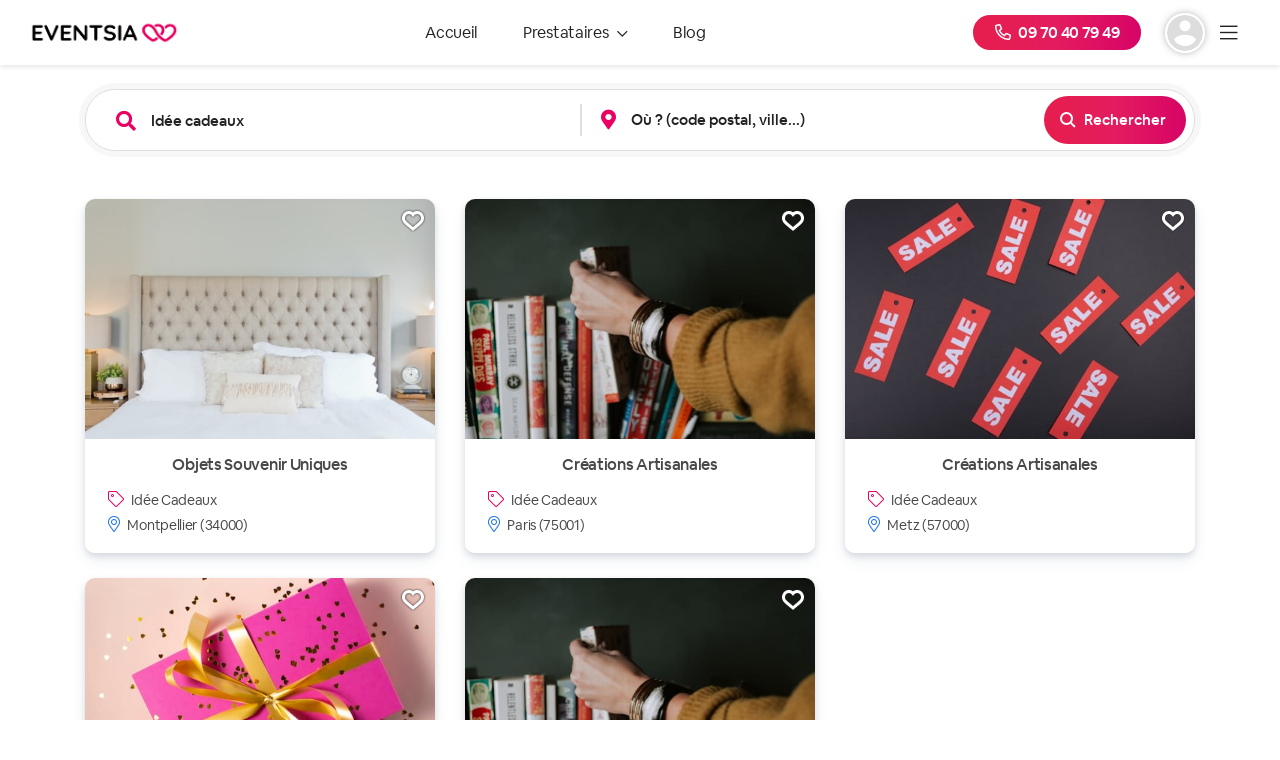

--- FILE ---
content_type: text/html; charset=UTF-8
request_url: https://www.eventsia.fr/annonces/prestation/idee-cadeau
body_size: 60987
content:
<!DOCTYPE html>
<html lang="fr">
  <head>
    <meta charset="UTF-8">
    <title>Découvrez nos prestataires | Eventsia</title>
      <meta name="description" content="Découvrez les annonces des prestataires sur Eventsia."/>
  <meta property="og:image" content="https://www.eventsia.fr/img/bg-home.jpg"/>
  <link rel="canonical" href="https://www.eventsia.fr/annonces"/>
    <meta name="p:domain_verify" content="697517eaf6a50578d3ef5109fcd79d3f"/>
    <meta name="viewport" content="width=device-width, initial-scale=1, maximum-scale=1">
    <meta charset="UTF-8" />
    <link rel="icon" type="image/png" href="/img/favicon-user.png"/>

    <link rel="stylesheet" href="https://cdnjs.cloudflare.com/ajax/libs/twitter-bootstrap/4.1.3/css/bootstrap.min.css">
    <link rel="stylesheet" href="/build/css/eventsiafont.adc74fc9.css">
    <link rel="stylesheet" href="/build/css/user.29a6070a.css">
    <link rel="stylesheet" href="/build/css/fontawesome.b7d026a8.css">
    <link rel="stylesheet" href="/build/css/popup.63abf075.css">
    <link rel="stylesheet" href="/build/css/light.ae40d3d7.css">
    <link rel="stylesheet" href="/build/css/regular.c353f2b3.css">
    <link rel="stylesheet" href="/build/css/solid.80231442.css">
    <link rel="stylesheet" href="https://cdnjs.cloudflare.com/ajax/libs/font-awesome/5.11.2/css/brands.min.css">
    <link rel="stylesheet" href="https://cdnjs.cloudflare.com/ajax/libs/Swiper/6.7.0/swiper-bundle.min.css">
    
      <link href="https://cdnjs.cloudflare.com/ajax/libs/jqueryui/1.12.1/jquery-ui.min.css" rel="stylesheet" />
      
    
      <!-- Global site tag (gtag.js) - Google Analytics -->
      <script async src="https://www.googletagmanager.com/gtag/js?id=G-NCT9G70QWE"></script>
      <script>
        window.dataLayer = window.dataLayer || [];
        function gtag(){dataLayer.push(arguments);}
        gtag('js', new Date());

        gtag('config', 'G-NCT9G70QWE');
      </script>

      <!-- Facebook Pixel Code -->
      <script>
       !function(f,b,e,v,n,t,s)
       {if(f.fbq)return;n=f.fbq=function(){n.callMethod?
       n.callMethod.apply(n,arguments):n.queue.push(arguments)};
       if(!f._fbq)f._fbq=n;n.push=n;n.loaded=!0;n.version='2.0';
       n.queue=[];t=b.createElement(e);t.async=!0;
       t.src=v;s=b.getElementsByTagName(e)[0];
       s.parentNode.insertBefore(t,s)}(window, document,'script',
       'https://connect.facebook.net/en_US/fbevents.js');
       fbq('init', '5167953716607969');
       fbq('track', 'PageView');
      </script>
      <noscript><img height="1" width="1" style="display:none"
       src="https://www.facebook.com/tr?
      id=5167953716607969&ev=PageView&noscript=1"
      /></noscript>

    
  </head>
  <body>

    


<header class="header trans_400">
    <div class="header_content d-flex flex-row align-items-center justify-content-start">
        <div class="container-fluid">
            <div class="row" style="margin: 0px">
                <div class="col-md-3 col-xs-4">
                    <div class="logo">
                        <a href="/">
                            <img src="/img/logo.png" alt="Logo Eventsia" class="logo-eventsia" width="150" heigh="27">
                        </a>
                    </div>
                </div>
                <div class="col-md-5">
                    <nav class="main_nav">
                        <ul class="d-flex flex-row align-items-center justify-content-center">
                            <li style="padding: 20px;"><a href="/" class="menuLink">Accueil</a></li>
                            <li id="hire-vendor-mouseleave" style="padding: 20px;">
                                <a href="#" id="header-nav-vendor" class="hdr-nav-lndng menuLink" style=" padding: 20px 0px;">Prestataires <i class="far fa-chevron-down" style="margin-left: 5px; font-size: 12px;"></i></a>
                                <div class="sub-menu sub-menu-top col-xs-12 padding-zero" id="header-nav-vendor-c" style="display: none;">
                                    <div class="menu-hover-left">
                                        <div class="container-fluid">
                                            <div class="row">
                                                <div class="col-xs-12 padding-zero">
                                                    <div class="sub-menu-data f-museo" style="width: 725px;">
                                                        <div class="row">
                                                            <div class="col-sm-12 col-md-4 no-padding">
                                                                <ul>
                                                                    <li>
                                                                        <a href='/annonces' class="vndr-drpdwn-cat" style="font-weight: 600; color: #e90062;">
                                                                            <img src="/img/icons/all-presta.jpg" style="width: 35px; padding-right: 5px;" alt="Icône - Tous les prestataires"> Tous les prestataires
                                                                        </a>
                                                                    </li>
                                                                                                                                                                                                            <li>
                                                                        <a href='/annonces?category=5' class="vndr-drpdwn-cat">
                                                                            <img src="/img/icons/traiteur.jpg" style="width: 35px; padding-right: 5px;" alt="Icône - Traiteur"> Traiteur 
                                                                        </a>
                                                                    </li>
                                                                                                                                                                                                                                                                                <li>
                                                                        <a href='/annonces?category=17' class="vndr-drpdwn-cat">
                                                                            <img src="/img/icons/confiseur.jpg" style="width: 35px; padding-right: 5px;" alt="Icône - Confiserie"> Confiserie
                                                                        </a>
                                                                    </li>
                                                                                                                                                                                                                                                                                <li>
                                                                        <a href='/annonces?category=3' class="vndr-drpdwn-cat">
                                                                            <img src="/img/icons/voiture-chauffeur.jpg" style="width: 35px; padding-right: 5px;" alt="Icône - Voiture"> Voiture
                                                                        </a>
                                                                    </li>
                                                                                                                                                                                                                                                                                <li>
                                                                        <a href='/annonces?category=8' class="vndr-drpdwn-cat">
                                                                            <img src="/img/icons/fleuriste.jpg" style="width: 35px; padding-right: 5px;" alt="Icône - Fleuriste"> Fleuriste 
                                                                        </a>
                                                                    </li>
                                                                                                                                                                                                                                                                                <li>
                                                                        <a href='/annonces?category=11' class="vndr-drpdwn-cat">
                                                                            <img src="/img/icons/lune-de-miel.jpg" style="width: 35px; padding-right: 5px;" alt="Icône - Lune de miel"> Lune de miel
                                                                        </a>
                                                                    </li>
                                                                                                                                    </ul>
                                                            </div>
                                                            <div class="col-sm-12 col-md-4 no-padding">
                                                                <ul>
                                                                                                                                                                                                            <li>
                                                                        <a href='/annonces?category=2' class="vndr-drpdwn-cat">
                                                                            <img src="/img/icons/lieu-de-reception.jpg" style="width: 35px; padding-right: 5px;" alt="Icône - Lieux de Réception"> Lieux de réception
                                                                        </a>
                                                                    </li>
                                                                                                                                                                                                                                                                                <li>
                                                                        <a href='/annonces?category=9' class="vndr-drpdwn-cat">
                                                                            <img src="/img/icons/soin-beaute.jpg" style="width: 35px; padding-right: 5px;" alt="Icône - Soins & beauté">Soins & beauté
                                                                        </a>
                                                                    </li>
                                                                                                                                                                                                                                                                                <li>
                                                                        <a href='/annonces?category=4' class="vndr-drpdwn-cat">
                                                                            <img src="/img/icons/photographe-videaste.jpg" style="width: 35px; padding-right: 5px;" alt="Icône - Photo & Vidéo"> Photo & Vidéo
                                                                        </a>
                                                                    </li>
                                                                                                                                                                                                                                                                                <li>
                                                                        <a href='/annonces?category=6' class="vndr-drpdwn-cat">
                                                                            <img src="/img/icons/animation.jpg" style="width: 35px; padding-right: 5px;" alt="Icône - Animation"> Animation
                                                                        </a>
                                                                    </li>
                                                                                                                                                                                                                                                                                <li>
                                                                        <a href='/annonces?category=12' class="vndr-drpdwn-cat">
                                                                            <img src="/img/icons/costume-accessoire.jpg" style="width: 35px; padding-right: 5px;" alt="Icône - Costume & accessoires"> Costume & Accessoire
                                                                        </a>
                                                                    </li>
                                                                                                                                                                                                                                                                                <li>
                                                                        <a href='/annonces?category=15' class="vndr-drpdwn-cat">
                                                                            <img src="/img/icons/organisation.jpg" style="width: 35px; padding-right: 5px;" alt="Icône - Organisation">Organisation
                                                                        </a>
                                                                    </li>
                                                                                                                                    </ul>
                                                            </div>
                                                            <div class="col-sm-12 col-md-4 no-padding">
                                                                <ul>
                                                                                                                                                                                                            <li>
                                                                        <a href='/annonces?category=1' class="vndr-drpdwn-cat">
                                                                            <img src="/img/icons/robe-accessoire.jpg" style="width: 35px; padding-right: 5px;" alt="Icône - Robe & Accessoires"> Robe & Accessoire
                                                                        </a>
                                                                    </li>
                                                                                                                                                                                                                                                                                <li>
                                                                        <a href='/annonces?category=7' class="vndr-drpdwn-cat">
                                                                            <img src="/img/icons/patissier.jpg" style="width: 35px; padding-right: 5px;" alt="Icône - Pâtisserie"> Pâtisserie
                                                                        </a>
                                                                    </li>
                                                                                                                                                                                                                                                                                <li>
                                                                        <a href='/annonces?category=13' class="vndr-drpdwn-cat">
                                                                            <img src="/img/icons/musique.jpg" style="width: 35px; padding-right: 5px;" alt="Icône - DJ & Musique"> DJ & Musique
                                                                        </a>
                                                                    </li>
                                                                                                                                                                                                                                                                                <li>
                                                                        <a href='/annonces?category=14' class="vndr-drpdwn-cat">
                                                                            <img src="/img/icons/idee-cadeau.jpg" style="width: 35px; padding-right: 5px;" alt="Icône - Idée cadeaux"> Idée cadeaux
                                                                        </a>
                                                                    </li>
                                                                                                                                                                                                                                                                                <li>
                                                                        <a href='/annonces?category=10' class="vndr-drpdwn-cat">
                                                                            <img src="/img/icons/decoration.jpg" style="width: 35px; padding-right: 5px;" alt="Icône - Décoration"> Décoration 
                                                                        </a>
                                                                    </li>
                                                                                                                                                                                                                                                                                <li>
                                                                        <a href='/annonces?category=16' class="vndr-drpdwn-cat">
                                                                            <img src="/img/icons/bijou.jpg" style="width: 35px; padding-right: 5px;" alt="Icône - Bijoux"> Bijoux
                                                                        </a>
                                                                    </li>
                                                                                                                                    </ul>
                                                            </div>
                                                        </div>
                                                    </div>
                                                </div>
                                            </div>
                                        </div>
                                    </div>
                                </div>
                            </li>
                            <li style="padding: 20px;"><a href="/blog/index" class="menuLink">Blog</a></li>
                            <li style="padding: 20px;"><a href="/connexion?ask=true" rel="nofollow" class="menuLink hide-ipad" style="color: #e90062;font-weight: 600;"><i class="fas fa-bolt" style=" padding-right: 5px; transform: rotate(15deg);"></i> Demande Express</a></li>
                            </a>
                        </ul>
                    </nav>
                </div>
                <div class="col-md-4 col-12">
                    <div class="header_right d-flex flex-row align-items-center justify-content-end">
                        <div class="phone d-flex flex-row align-items-center justify-content-start">
                                                            <li style="list-style:none; padding-right: 30px; padding: 12px;">
                                    <a href="tel:0970407949" rel="nofollow" class="menuLink" style="background: linear-gradient(to right, rgb(230, 30, 77) 0%, rgb(227, 28, 95) 50%, rgb(215, 4, 102) 100%); color: #fff; padding: 7px 22px; border-radius: 30px; font-weight: 600;"> <i class="far fa-phone" style="margin-right: 5px; transform: rotate(90deg)"></i> 09 70 40 79 49</a>
                                </li>
                                <a href="#" id="header-nav-vendor-v" class="hdr-nav-lndng menuLink" style="padding: 12px;">
                                    <img id="header-nav-vendor-w" src="/img/anonyme.jpg" style="padding: 0px; width: 40px; height: 40px; object-fit: cover; image-orientation: none; border-radius: 50%; box-shadow: rgba(0, 0, 0, 0.5) 0px 0px 9px -2px; border: 2px solid white;">
                                    <div id="header-nav-vendor-x" style="float: right;margin-top: 10px;margin-left: 10px;">
                                        <i id="header-nav-vendor-y" class="fal fa-bars" style="margin-left: 5px;font-size: 20px;"></i>
                                    </div>
                                </a>  
                               <div class="_7nxhq3b" id="simple-header-profile-menu" style="display: none;">
                                    <div>
                                         <a class="_14tt8lmp focus-visible" href="/connexion">
                                             <div class="_ojs7nk" style="font-weight: 600;">Connexion</div>
                                         </a>
                                         <a class="_1qvp8oxp" href="/inscription">
                                             <div class="_ojs7nk">Inscription</div>
                                         </a>
                                         <div class="_apke5g"></div>
                                         <a class="_1qvp8oxp" href="/presta/connexion" rel="nofollow" >
                                             <div class="_ojs7nk">Je suis prestataire <i class="far fa-chevron-right" style="margin-left: 8px;font-size: 12px;"></i></div>
                                         </a>
                                    </div>
                                </div>
                                                    </div>
                    </div>
                </div>
            </div>
        </div>
    </div>
</header>


    
<div id="addSound" style="display:none;">
  <audio id="meeting" style="display:none;"></audio>
  <audio id="player" style="display:none;"></audio>
  <audio id="playerFavoris" style="display:none;"></audio>
  <audio id="playerFavoris2" style="display:none;"></audio>
  <audio id="playerSend" style="display:none;"></audio>
  <audio id="playerReceive" style="display:none;"></audio>
  <audio id="typing" style="display:none;"></audio>
  <audio id="endMeeting" style="display:none;"></audio>
</div>

<style>

#banner {
    position: relative;
    width: 100%;
    z-index: 1000000000;
    -ms-flex-negative: 0;
    flex-shrink: 0;
}

.notifications-banner {
    position: relative;
    display: -webkit-box;
    display: -ms-flexbox;
    display: flex;
    padding: 1rem;
    color: #fff;
    font-size: 1rem;
    font-weight: 600;
    text-align: center;
    background-color: #7a818c;
    -webkit-transition: 0.3s;
    transition: 0.3s;
}
.notifications-banner__content {
    margin: auto;
    font-weight: 600;
}
.notifications-banner .close {
    position: absolute;
    right: 1.5rem;
    padding: 0.5rem;
    opacity: 1;
}
.notifications-banner .close ic {
    width: 14px;
    height: 14px;
}
.notifications-banner a {
    color: inherit;
    text-decoration: underline;
}
.notifications-banner--info,
.notifications-banner.info {
    background-color: #4983de;
}
.notifications-banner--warning,
.notifications-banner.warning {
    background-color: #ffa743;
}
.notifications-banner--error,
.notifications-banner.error {
    background-color: #ff3e3e;
}
.notifications-banner--success,
.notifications-banner.success {
    background-color: #42d2a4;
}

</style>


<script src="https://cdnjs.cloudflare.com/ajax/libs/jquery/3.4.1/jquery.min.js"></script>
<script src="https://cdnjs.cloudflare.com/ajax/libs/axios/0.19.0/axios.min.js"></script>
<script src="https://cdnjs.cloudflare.com/ajax/libs/bowser/1.9.4/bowser.min.js"></script>
<script src="https://cdnjs.cloudflare.com/ajax/libs/platform/1.3.6/platform.min.js"></script>

<script>


$('body').click(function(event) {
    if (event.target.id == "header-nav-vendor") {
        if($('#header-nav-vendor-c').css('display') == 'block') {
            $('#header-nav-vendor-c').css('display', 'none');
        } else {
            $('#header-nav-vendor-c').css('display', 'block');
        }
    } else {
        $('#header-nav-vendor-c').css('display', 'none');
    }

    if (event.target.id == "header-nav-vendor-v") {
        if($('#simple-header-profile-menu').css('display') == 'block') {
            $('#simple-header-profile-menu').css('display', 'none');
        } else {
            $('#simple-header-profile-menu').css('display', 'block');
        }
    } else if (event.target.id == "header-nav-vendor-w") {
        if($('#simple-header-profile-menu').css('display') == 'block') {
            $('#simple-header-profile-menu').css('display', 'none');
        } else {
            $('#simple-header-profile-menu').css('display', 'block');
        }
    } else if (event.target.id == "header-nav-vendor-x") {
        if($('#simple-header-profile-menu').css('display') == 'block') {
            $('#simple-header-profile-menu').css('display', 'none');
        } else {
            $('#simple-header-profile-menu').css('display', 'block');
        }
    } else if (event.target.id == "header-nav-vendor-y") {
        if($('#simple-header-profile-menu').css('display') == 'block') {
            $('#simple-header-profile-menu').css('display', 'none');
        } else {
            $('#simple-header-profile-menu').css('display', 'block');
        }
    } else {
        $('#simple-header-profile-menu').css('display', 'none');
    }
});


var user = "";
var env = "prod";
if (env == "dev") {
    timer = 8000;
} else {
    timer = 4000;
}

var sound = false;
var audiosWeWantToUnlock = true;
var isMobile = /iPhone|iPad|iPod|Android/i.test(navigator.userAgent);

$('body').on('click', '.js-show', function() {
    var url = $(this).data("url");
    if (isMobile) {
        window.location = url;
    } else {
        window.open(url, '_blank');
    }
});

if (platform.name == "Safari") {
    var activeSound = false;
} else {
    var activeSound = true;
}

if (user) {
    $('body').click(function() {
        if (audiosWeWantToUnlock && activeSound == false) {
            console.log("sound activé click");
            $("#meeting")[0].play();
            $("#meeting")[0].pause();
            $("#meeting")[0].currentTime = 0;
            $("#player")[0].play();
            $("#player")[0].pause();
            $("#player")[0].currentTime = 0;
            $("#playerFavoris")[0].play();
            $("#playerFavoris")[0].pause();
            $("#playerFavoris")[0].currentTime = 0;
            $("#playerFavoris2")[0].play();
            $("#playerFavoris2")[0].pause();
            $("#playerFavoris2")[0].currentTime = 0;
            $("#playerSend")[0].play();
            $("#playerSend")[0].pause();
            $("#playerSend")[0].currentTime = 0;
            $("#playerReceive")[0].play();
            $("#playerReceive")[0].pause();
            $("#playerReceive")[0].currentTime = 0;
            $("#typing")[0].play();
            $("#typing")[0].pause();
            $("#typing")[0].currentTime = 0;
            $("#endMeeting")[0].play();
            $("#endMeeting")[0].pause();
            $("#endMeeting")[0].currentTime = 0;
            if (sound) {
                $("#player")[0].play();
                sound = false;
            }
            activeSound = true;
        }
        audiosWeWantToUnlock = null
    });

    document.body.addEventListener ('touchstart', function () {
        if (audiosWeWantToUnlock && activeSound == false) {
            console.log("sound activé touch");
            $("#meeting")[0].play();
            $("#meeting")[0].pause();
            $("#meeting")[0].currentTime = 0;
            $("#player")[0].play();
            $("#player")[0].pause();
            $("#player")[0].currentTime = 0;
            $("#playerFavoris")[0].play();
            $("#playerFavoris")[0].pause();
            $("#playerFavoris")[0].currentTime = 0;
            $("#playerFavoris2")[0].play();
            $("#playerFavoris2")[0].pause();
            $("#playerFavoris2")[0].currentTime = 0;
            $("#playerSend")[0].play();
            $("#playerSend")[0].pause();
            $("#playerSend")[0].currentTime = 0;
            $("#playerReceive")[0].play();
            $("#playerReceive")[0].pause();
            $("#playerReceive")[0].currentTime = 0;
            $("#typing")[0].play();
            $("#typing")[0].pause();
            $("#typing")[0].currentTime = 0;
            $("#endMeeting")[0].play();
            $("#endMeeting")[0].pause();
            $("#endMeeting")[0].currentTime = 0;
            if (sound) {
                $("#player")[0].play();
                sound = false;
            }
            activeSound = true;
        }
        audiosWeWantToUnlock = null
    });


    function initNotif(){
        loopNotif();
    }
    
    initNotif();

    function loopNotif(){

        setTimeout('loopNotif();', timer);
        var uri = "/annonces/prestation/idee-cadeau";

        // requête pour récupérer les notifications
        axios.get('/user/notifications/update').then(function (response) {
            var data = response.data;
            if (data.count > 0) {
                if (isMobile) {
                    if (uri.includes('/user/discussions') == false && uri.includes('/user/messages/') == false) {
                        if (data.discussions) {
                            $('#nav_discussion').html('<div class="_tbbnrnx"><i class="fal fa-comment-alt"></i></div><div class="_19sffb"></div>');
                        }
                    }

                    if (data.eventsia || data.bookings) {
                        $('#nav_menu').html('<div class="_tbbnrnx"><i class="fal fa-bars"></i></div><div class="_19sffb"></div>');
                        if (data.eventsia) {
                            $('#nav_eventsia').html('<div class=_tbbnrnx" style="-webkit-box-align: center; -ms-flex-align: center; -webkit-box-pack: center; -ms-flex-pack: center; width: 30px; height: 30px; display: -webkit-box; display: -moz-box; display: -ms-flexbox; display: -webkit-flex; display: flex; -webkit-justify-content: center; justify-content: center; -webkit-align-items: center; align-items: center; margin-bottom: 2px; color: #B0B0B0; position: relative;"><i class="fal fa-bell" style="font-size: 22px; color: #B0B0B0;margin-bottom: 4px;"></i></div><div class="_19sffb"></div>');
                        }
                        if (data.bookings) {
                            $('#nav_booking').html('<div class=_tbbnrnx" style="-webkit-box-align: center;-ms-flex-align: center;-webkit-box-pack: center;-ms-flex-pack: center;width: 30px;height: 30px;display: -webkit-box;display: -moz-box;display: -ms-flexbox;display: -webkit-flex;display: flex;-webkit-justify-content: center;justify-content: center;-webkit-align-items: center;align-items: center;margin-bottom: 2px;color: #B0B0B0;position: relative;"><i class="fal fa-paper-plane" style="font-size: 22px; color: #B0B0B0;margin-bottom: 4px;"></i></div><div class="_19sffb"></div>');
                        }
                    }
                } else {
                    if ($('._nyj4ph4').length > 0) {
                        $('._nyj4ph4')[0].html(response.data.count);
                    } else {
                        $('#header-nav-vendor-v').append('<div class="_nyj4ph4">'+response.data.count+'</div>');
                    }

                    if (data.eventsia) {
                        $('#menu_eventsia').html('Notifications <div class="_19sffb"></div>');
                    }

                    if (data.bookings) {
                        $('#menu_booking').html('Devis <div class="_19sffb"></div>');
                    }

                    if (uri.includes('/user/discussions') == false && uri.includes('/user/messages/') == false) {
                        if (data.discussions) {
                            $('#menu_discussion').html('Messagerie <div class="_19sffb"></div>');
                        }
                    }
                }

                if (uri.includes('/user/discussions') == false && uri.includes('/user/messages/') == false) {
                    if (data.sound) {
                        $("#player")[0].play();
                    }
                }
            }
        });
    }
}

</script>
    
<section class="blog_area mt-4" style="min-height: 90vh;">
  <div class="container">
    <div class="row filter-p2">
      <div class="col-sm-12">
        <h1 style="display: none;">Découvrez nos prestataires</h1>
        <div class="_1jxweeom">
          <div class="_1c7nvmy">
            <div class="_1jkbosm7">
              <div>
                <div class="_4w946cw">
                  <label class="_n3o7pji">
                    <div class="_gor68n">
                      <i class="fas fa-search" style="font-size: 20px; color: #e90062;"></i>
                      <input id="prestataire" name="prestataire" role="combobox" aria-autocomplete="list" aria-expanded="true" placeholder="Que recherchez-vous ?" autocorrect="off" autocapitalize="off" class="css-171qeg2 _1xq16jy" value="Idée cadeaux" style="z-index: 10;">
                      <i class="js-reset fal fa-times" style="font-size: 18px; cursor: pointer; text-align: right; position: absolute; top: 6px; right: 0px; color: rgb(215, 211, 207); display: none; z-index: 10;"></i>
                      <div id="prestaAutocomplete" class="css-q8hq2r d-none">
                                                                          <div class="css-qvefew">
                            <div class="css-3zphnv">
                              <div class="css-ngly9c">Animation</div>
                            </div>
                          </div>
                                                  <div class="css-qvefew">
                            <div class="css-3zphnv">
                              <div class="css-ngly9c">Bijoux</div>
                            </div>
                          </div>
                                                  <div class="css-qvefew">
                            <div class="css-3zphnv">
                              <div class="css-ngly9c">Confiserie</div>
                            </div>
                          </div>
                                                  <div class="css-qvefew">
                            <div class="css-3zphnv">
                              <div class="css-ngly9c">Costume &amp; Accessoire</div>
                            </div>
                          </div>
                                                  <div class="css-qvefew">
                            <div class="css-3zphnv">
                              <div class="css-ngly9c">Décoration</div>
                            </div>
                          </div>
                                                  <div class="css-qvefew">
                            <div class="css-3zphnv">
                              <div class="css-ngly9c">DJ &amp; Musique</div>
                            </div>
                          </div>
                                                  <div class="css-qvefew">
                            <div class="css-3zphnv">
                              <div class="css-ngly9c">Fleuriste</div>
                            </div>
                          </div>
                                                  <div class="css-qvefew">
                            <div class="css-3zphnv">
                              <div class="css-ngly9c">Idée cadeaux</div>
                            </div>
                          </div>
                                                  <div class="css-qvefew">
                            <div class="css-3zphnv">
                              <div class="css-ngly9c">Lieux de réception</div>
                            </div>
                          </div>
                                                  <div class="css-qvefew">
                            <div class="css-3zphnv">
                              <div class="css-ngly9c">Lune de miel</div>
                            </div>
                          </div>
                                                  <div class="css-qvefew">
                            <div class="css-3zphnv">
                              <div class="css-ngly9c">Organisation</div>
                            </div>
                          </div>
                                                  <div class="css-qvefew">
                            <div class="css-3zphnv">
                              <div class="css-ngly9c">Pâtisserie</div>
                            </div>
                          </div>
                                                  <div class="css-qvefew">
                            <div class="css-3zphnv">
                              <div class="css-ngly9c">Photo &amp; Vidéo</div>
                            </div>
                          </div>
                                                  <div class="css-qvefew">
                            <div class="css-3zphnv">
                              <div class="css-ngly9c">Robe &amp; Accessoire</div>
                            </div>
                          </div>
                                                  <div class="css-qvefew">
                            <div class="css-3zphnv">
                              <div class="css-ngly9c">Soins &amp; beauté</div>
                            </div>
                          </div>
                                                  <div class="css-qvefew">
                            <div class="css-3zphnv">
                              <div class="css-ngly9c">Traiteur</div>
                            </div>
                          </div>
                                                  <div class="css-qvefew">
                            <div class="css-3zphnv">
                              <div class="css-ngly9c">Voiture</div>
                            </div>
                          </div>
                                              </div>
                    </div>
                  </label>
                </div>
              </div>
            </div>
            <div class="_43mycv separator-hide"></div>
            <div class="_43mycv"></div>
            <div class="_1yulsurh">
              <div role="button" tabindex="0" class="_1omae7o6" aria-expanded="false">
                <div class="_seuyf">
                  <i class="fas fa-map-marker-alt" style="font-size: 20px; color: #e90062;"></i>
                  <input role="combobox" aria-autocomplete="list" aria-expanded="false" id="location" placeholder="Où ? (code postal, ville...)" value="" autocorrect="off" autocapitalize="off" class="css-171qeg2 _1xq16jy" name="lieu">
                  <div id="locationAutocomplete" class="css-q8hq2rd d-none">
                    <div class="css-qvefew">
                      <div class="css-3zphnv">
                        <div class="css-ngly9c geolocalisation"><i class="fal fa-location" style="padding-right: 6px;"></i>Autour de moi</div>
                      </div>
                    </div>
                                      </div>
                </div>
              </div>
              <div class="_w64aej">
                <button id="submitSearch" class="_1mzhry13" aria-expanded="true" type="submit">
                  <span class="_tcp689">
                    <div class="_1hb5o3s">
                      <div class="_14lk9e14">
                        <svg aria-hidden="true" role="presentation" focusable="false" viewBox="0 0 32 32" xmlns="http://www.w3.org/2000/svg" style="display: block; fill: none; height: 16px; width: 16px; stroke: currentcolor; stroke-width: 4; overflow: visible;"><g fill="none"><path d="m13 24c6.0751322 0 11-4.9248678 11-11 0-6.07513225-4.9248678-11-11-11-6.07513225 0-11 4.92486775-11 11 0 6.0751322 4.92486775 11 11 11zm8-3 9 9"></path></g></svg>
                      </div>
                      <div class="_1eh6notg">Rechercher</div>
                    </div>
                  </span>
                </button>
              </div>
            </div>
          </div>
        </div>
        <div class="row mt-5" id="presta-grid-view"></div>
      </div>
    </div>
 </section>



<!-- Return to Top -->
<a href="javascript:" id="return-to-top">
  <i class="fas fa-chevron-up"></i>
</a>
  
<style>
@media (min-width: 1200px) {
  .container {
      max-width: 1140px;
  }
}

.css-ngly9c {
  font-weight: 600;
}
</style>



    <footer class="footer-section set-bg" style="box-shadow: 0 10px 20px rgba(0,0,0,.22),0 6px 6px rgba(0,0,0,.1);"> 
	<div class="footer-warp" style="background-color: white;">
		<div class="footer-widgets">
			<div class="row">
				<div class="col-md-4 col-12">
					<div class="footer-widget list-widget text-center">
						<img src="/img/logo.png" alt="Logo Eventsia" width="175" height="31">
						<p style="margin-top: 25px;">Faites passer le mot :</p>
						<ul class="social-links align-self-center" style="margin: 0 auto; display: flex; justify-content: center; margin-top: 15px;">
							<li class="show-icon" style="padding: 0px 12px;">      
								<div class="div-icon">
									<a href="https://www.instagram.com/eventsia.fr" target="_blank">
										<i class="fab fa-instagram" style="font-size: 24px; margin-top: 10px; color: #999"></i>
									</a>
								</div>
							</li>
							<li class="show-icon" style="padding: 0px 12px;">     
								<div class="div-icon">
									<a href="https://www.youtube.com/channel/UC4ZvgCl3WSAh6tyhYJZL06w" target="_blank">
										<i class="fab fa-youtube" style="font-size: 24px; margin-top: 10px; color: #999"></i>
									</a>
								</div> 
							</li>
							<li class="show-icon" style="padding: 0px 12px;">  
								<div class="div-icon">
									<a href="https://www.pinterest.fr/EventsiaFr" target="_blank">
										<i class="fab fa-pinterest" style="font-size: 24px; margin-top: 10px; color: #999"></i>
									</a>
								</div>
							</li>
						</ul>
					</div>
				</div>
				<div class="col-md-4 col-12">
					<div class="footer-widget list-widget">
						<h4 class="fw-title" style="color: #222; font-weight: bold; font-size: 15px; min-height: 25px; text-align: center;">INFORMATION</h4>
						<div class="text-center">
							<ul>
								<li><a href="/a-propos-de-nous">A propos de nous</a></li>
								<li><a href="/conditions-generales-utilisation">Conditions d'utilisation</a></li>
								<li><a href="/politique-de-confidentialite">Politique de confidentialité</a></li>
								<li><a href="mailto:contact@eventsia.fr">Nous contacter</a></li>
							</ul>
						</div> 
					</div>
				</div>
				<div class="col-md-4 col-12">
					<div class="footer-widget list-widget text-center">
						<h4 class="fw-title" style="color: #222; font-weight: bold; font-size: 15px; min-height: 15px;">APPLICATIONS</h4>
						<div class="row hide-mobile">
							<div class="col-12" style="margin-bottom: 15px; margin-top: 15px;">
								<a href="https://play.google.com/store/apps/details?id=com.eventsia.app">
									<img src="/img/android_playstore.png" class="androidApp" width="150" alt="Application Android">
								</a>
							</div>
							<div class="col-12">
								<a href="https://apps.apple.com/fr/app/eventsia/id1629394671">
									<img src="/img/ios_appstore.png" width="150" alt="Application IOS">
								</a>
							</div>
						</div>
					</div> 
				</div>
			</div>
			<div class="row">
				<div class="col-12 mt-4 mb-3">
					<p class="text-center mb-2" style="color: #222; font-weight: 500; font-size: 13px; margin: 0px; line-height: 22px;"><span class="full_year"></span> © Eventsia - Tous droits réservés. <span class="show-span-mobile" style="display: none;"><br></span>Réalisé avec 
						<i class="fas fa-heart" style="color: #e90062"></i>
					</p> 
				</div>
			</div>
		</div>
	</div>
</footer>

<script> $('.full_year').append(new Date().getFullYear()); </script>

<style>
@media(max-width:767px) {
	.show-span-mobile {
		display: initial !important;
	}
}
.div-icon {
	border-radius: 10px; 
	background: #ffffff; 
	box-shadow: 5px 5px 10px #cccccc,-5px -5px 10px #ffffff; 
	width: 44px; 
	height: 44px;
}
.flashit{
	-webkit-animation: flash linear 1.5s infinite;
	animation: flash linear 1.5s infinite;
}
@keyframes flash {
	0% { opacity: 1; } 
	50% { opacity: .1; } 
	100% { opacity: 1; }
}
</style>
    <nav class="_1m294zs">
    <div class="_h0klba">
      <div class="_45o9ez">
        <a href="/" class="_469le2">
          <div class="_jro6t0">
            <div class="_tbbnrnx">
              <i class="fal fa-search"></i>
            </div>
          </div>
          <div class="_1bntpbx">Prestataires</div>
        </a>
      </div>
      <div class="_45o9ez">
        <a href="/user/asks" class="_469le2">
          <div class="_jro6t0" style="top: 2px;">
            <div class="_tbbnrnx">
              <i class="fal fa-bolt"></i>
            </div>
          </div>
          <div class="_1bntpbx">Demandes</div>
        </a>
      </div>
      <div class="_45o9ez">
        <a href="/user/discussions" class="_469le2">
          <div id="nav_discussion" class="_jro6t0" style="top: 2px;">
            <div class="_tbbnrnx">
              <i class="fal fa-comment-alt"></i>
            </div>
          </div>
          <div class="_1bntpbx">Messages</div>
        </a>
      </div>
      <div class="_45o9ez">
        <a href="/user/favoris" class="_469le2">
          <div class="_jro6t0">
            <div class="_tbbnrnx">
              <i class="fal fa-heart"></i>
            </div>
          </div>
          <div class="_1bntpbx">Favoris</div>
        </a>
      </div>
      <div class="_45o9ez">
        <a href="/menu" class="_469le2">
          <div id="nav_menu" class="_jro6t0">
            <div class="_tbbnrnx">
              <i class="fal fa-bars"></i>
            </div>
          </div>
          <div class="_1bntpbx">Menu</div>
        </a>
      </div>
    </div>
</nav>

    
    <script src="https://cdnjs.cloudflare.com/ajax/libs/popper.js/1.14.3/umd/popper.min.js"></script>
    <script src="https://cdnjs.cloudflare.com/ajax/libs/twitter-bootstrap/4.1.3/js/bootstrap.min.js"></script>
    <script src="https://cdnjs.cloudflare.com/ajax/libs/Swiper/6.7.0/swiper-bundle.min.js"></script>
    <script src="https://cdn.jsdelivr.net/npm/vanilla-lazyload@17.4.0/dist/lazyload.min.js"></script>
    <script src="/bundles/fosjsrouting/js/router.min.js"></script>
    <script src="/js/routing?callback=fos.Router.setData"></script>
    <script src="/js/user.js"></script>
    
    
<script src="https://cdnjs.cloudflare.com/ajax/libs/jqueryui/1.12.1/jquery-ui.min.js"></script>


<script>

$(document).ready(function() {

  // parameters 
  var category = $('#prestataire').val();
  var lieu = $('#location').val();
  var results = $('#total_result').text();
  var update_request = true;
  var limit = "15";
  var pages = "1";
  var page = 1;
  var total = "5";


  // Lazy loading
  var lazyLoadInstance = new LazyLoad({
      elements_selector: ".lazy"
  });


  // Accéder à la localisation
  $('body').on('click', '.geolocalisation', function () {
    event.preventDefault();
    if(navigator.geolocation) {
      navigator.geolocation.getCurrentPosition(showPosition, showError); 
    }
    else {
      alert("Ce navigateur ne supporte pas la géolocalisation");
    }
  });

  // Afficher la position avec la géolocalisation
  function showPosition(position) {
    console.log(position);
    if (position) {
      var latitude = position.coords.latitude;
      var longitude = position.coords.longitude;
      console.log(latitude, longitude);

      axios.get('https://maps.googleapis.com/maps/api/geocode/json?latlng='+ latitude +','+ longitude +'&key=AIzaSyCHvJiz2WiYSed10-U8Xeqf2rs66I-YxVA')
      .then(function (response) {
        var department = response.data.results[0].address_components[3].long_name;
        var city = response.data.results[0].address_components[2].long_name;
        console.log(city);
        $('#location').val(city);
        $('#submitSearch').click();
      }).catch(function (error){
        console.log(error);
      });
    }
  }

  function showError(error) {
    switch(error.code) {
      case error.PERMISSION_DENIED:
      console.log("L'utilisateur a refusé la demande de géolocalisation.");
      break;
      case error.POSITION_UNAVAILABLE:
      console.log("L'information sur l'emplacement n'est pas disponible. Vous devez autoriser l'application à utiliser le service de localisation.");
      break;
      case error.TIMEOUT:
      console.log("La demande pour obtenir l'emplacement de l'utilisateur temporisé.");
      break;
      case error.UNKNOWN_ERROR:
      console.log("Une erreur inconnue s'est produite.");
      break;
    }
  }


  category = $('#prestataire').val();
  lieu = $('#location').val();
  
  $.ajax({
    url: "/annonces/" + page,
    type: 'GET',
    data: {
      prestataire: category,
      lieu: lieu,
    },
    beforeSend: function() {
      $('#presta-grid-view').html('<div class="row loader_main" style="margin: 20px auto;"><div class="col-12 text-center"><svg class="loader" viewBox="25 25 50 50"><circle cx="50" cy="50" r="20"></circle></svg></div></div>');
    }, 
    success: function (result) {
      if (result.response) {
        $("#presta-grid-view").append(result.response);
      } else {
        $("#presta-grid-view").append(`<div style="text-align:center; margin: auto;" class="col-12"><div class="vendor-select-nav" style="text-align:center;padding:40px 16px;border-radius: 12px;width: 100%;margin: auto;max-width: 900px;padding: 30px;margin-top: 20px;"><img src="/img/noresults.png" alt="Aucun résultat" width="200" style="margin-bottom: 15px;"><div class="ven-sel-heading" style="font-size: 18Px;font-weight: bold;line-height: 1.7;padding-bottom: 15px;">Aucun prestataire avec vos critères actuels.</div><div class="ven-sel-heading" style="display: block;padding-bottom: 25px;line-height: 2;line-height: 1.7;">Gagnez du temps en laissant notre équipe s'en occuper.</div><a href="/connexion?ask=true" type="button" class="scroll-to-form eventsia-btn pink-style-1" style="min-width:200px;font-size: 15px;border-radius: 12px;background: linear-gradient(to right, rgb(230, 30, 77) 0%, rgb(227, 28, 95) 50%, rgb(215, 4, 102) 100%);padding: 0px 34px;"><span>Déposer ma demande</span></a></div></div>`);
      }
      $('.loader_main').remove();
      pages = result.pages;
    }, 
    error: function (error) {
      console.log(error);
    }
  });


  $(document).scroll(update_on_scroll);

  function update_on_scroll(e, force_chargement) {
    if (typeof force_chargement === 'undefined') {
        force_chargement = false;
    }
    var viewport = {};
    var o = $("#spy");

    if (o.offset() == undefined) {
        return;
    }
    viewport.top = $(window).scrollTop();
    viewport.bottom = viewport.top + $(window).height();
    var bounds = {};
    bounds.top = o.offset().top;
    bounds.bottom = bounds.top + o.outerHeight();

    if ((bounds.top <= viewport.bottom) && (bounds.bottom >= viewport.top) || force_chargement) {
      if (update_request == true) {
        update_request = false;
        page++;

        if (page <= pages) {
          $.ajax({
            url: "/annonces/" + page,
            type: 'GET',
            data: {
              prestataire: category,
              lieu: lieu,
            },
            beforeSend: function() {
              if ($('.loader_main').length == 0) {
                $('#presta-grid-view').append('<div class="row loader_main" style="margin: 20px auto;"><div class="col-12 text-center"><svg class="loader" viewBox="25 25 50 50"><circle cx="50" cy="50" r="20"></circle></svg></div></div>');
              }
            }, 
            success: function (result) {
              $("#spy").remove();
              $("#presta-grid-view").append(result.response);
              $('.loader_main').remove();
              update_request = true;
              pages = result.pages;
            }, 
            error: function (error) {
              console.log(error);
              update_request = true;
              page = page - 1;
            }
          })
        }
      }
    }
  }


  $('#submitSearch').click(function(event) {
    event.preventDefault();
    category = $('#prestataire').val();
    lieu = $('#location').val();
    page = 1;

    $.ajax({
      url: "/annonces/" + page,
      type: 'GET',
      data: {
        prestataire: category,
        lieu: lieu,
      },
      beforeSend: function() {
        $('#presta-grid-view').html('<div class="row loader_main" style="margin: 20px auto;"><div class="col-12 text-center"><svg class="loader" viewBox="25 25 50 50"><circle cx="50" cy="50" r="20"></circle></svg></div></div>');
      }, 
      success: function (result) {
        $('.grid-view').click();
        $('.grid-view').addClass('active');
        $('.map-view i').css('color', '#222');
        $('.map-view').removeClass('active');
        $('#presta-grid-view').show();
        $('#presta-map-view').hide();
        if (result.response) {
          $("#presta-grid-view").append(result.response);
        } else {
          $("#presta-grid-view").append(`<div style="text-align:center; margin: auto;" class="col-12"><div class="vendor-select-nav" style="text-align:center;padding:40px 16px;border-radius: 12px;width: 100%;margin: auto;max-width: 900px;padding: 30px;margin-top: 20px;"><img src="/img/noresults.png" alt="Aucun résultat" width="200" style="margin-bottom: 15px;"><div class="ven-sel-heading" style="font-size: 18Px;font-weight: bold;line-height: 1.7;padding-bottom: 15px;">Aucun prestataire avec vos critères actuels.</div><div class="ven-sel-heading" style="display: block;padding-bottom: 25px;line-height: 2;line-height: 1.7;">Gagnez du temps en laissant notre équipe s'en occuper.</div><a href="/connexion?ask=true" type="button" class="scroll-to-form eventsia-btn pink-style-1" style="min-width:200px;font-size: 15px;border-radius: 12px;background: linear-gradient(to right, rgb(230, 30, 77) 0%, rgb(227, 28, 95) 50%, rgb(215, 4, 102) 100%);padding: 0px 34px;"><span>Déposer ma demande</span></a></div></div>`);
        }
        $('.loader_main').remove();
        update_request = true;
        pages = result.pages;
      }, 
      error: function (error) {
        console.log(error);
        update_request = true;
        page = page - 1;
      }
    })
  });

  $('#prestataire').keyup(function(event) {
    if(event.keyCode == 13) { 
      event.preventDefault();
      category = $('#prestataire').val();
      lieu = $('#location').val();
      page = 1;

      $.ajax({
        url: "/annonces/" + page,
        type: 'GET',
        data: {
          prestataire: category,
          lieu: lieu,
        },
        beforeSend: function() {
          $('#presta-grid-view').html('<div class="row loader_main" style="margin: 20px auto;"><div class="col-12 text-center"><svg class="loader" viewBox="25 25 50 50"><circle cx="50" cy="50" r="20"></circle></svg></div></div>');
        }, 
        success: function (result) {
          $('.grid-view').click();
          $('.grid-view').addClass('active');
          $('.map-view i').css('color', '#222');
          $('.map-view').removeClass('active');
          $('#presta-grid-view').show();
          $('#presta-map-view').hide();
          if (result.response) {
            $("#presta-grid-view").append(result.response);
          } else {
            $("#presta-grid-view").append(`<div style="text-align:center; margin: auto;" class="col-12"><div class="vendor-select-nav" style="text-align:center;padding:40px 16px;border-radius: 12px;width: 100%;margin: auto;max-width: 900px;padding: 30px;margin-top: 20px;"><img src="/img/noresults.png" alt="Aucun résultat" width="200" style="margin-bottom: 15px;"><div class="ven-sel-heading" style="font-size: 18Px;font-weight: bold;line-height: 1.7;padding-bottom: 15px;">Aucun prestataire avec vos critères actuels.</div><div class="ven-sel-heading" style="display: block;padding-bottom: 25px;line-height: 2;line-height: 1.7;">Gagnez du temps en laissant notre équipe s'en occuper.</div><a href="/connexion?ask=true" type="button" class="scroll-to-form eventsia-btn pink-style-1" style="min-width:200px;font-size: 15px;border-radius: 12px;background: linear-gradient(to right, rgb(230, 30, 77) 0%, rgb(227, 28, 95) 50%, rgb(215, 4, 102) 100%);padding: 0px 34px;"><span>Déposer ma demande</span></a></div></div>`);
          }
          $('.loader_main').remove();
          update_request = true;
          pages = result.pages;
        }, 
        error: function (error) {
          console.log(error);
          update_request = true;
          page = page - 1;
        }
      });
    } else {
     var content = $(this).val().toLowerCase();
     if (content.length == 0) {
      $('.js-reset').hide();
      $( ".css-ngly9c" ).each( function( index, element ){
          $(this).parent().parent().css('display', 'flex');
      });
     } else {
      $('.js-reset').show();
      $( ".css-ngly9c" ).each( function( index, element ){
        var prestation = $(this).text().toLowerCase();
        if (prestation.includes(content)) {
          $(this).parent().parent().css('display', 'flex');
        } else {
          $(this).parent().parent().css('display', 'none');
        }
      });
     }
    }
  });

  // autocomplete pour les prestations
  $('#prestataire').click(function() {
    $('#prestaAutocomplete').removeClass("d-none");
  });

  $("._4w946cw").hover(function() {
      $("#prestaAutocomplete").show();
  }, function(){
      $("#prestaAutocomplete").hide();
  });

  $('#prestaAutocomplete .css-qvefew').click(function() {
    var item = $(this).children().children();
    $('#prestataire').val(item.text());
    $('#prestaAutocomplete').hide();
  });

  $('.js-reset').click(function() {
    $('#prestataire').val('');
    $(this).hide();
    $( ".css-ngly9c" ).each( function( index, element ){
        $(this).parent().parent().css('display', 'flex');
    });
  });

    // Autocomplete pour location
  $('#location').click(function() {
    $('#locationAutocomplete').removeClass("d-none");
  });

  $('#location').keyup(function() {
    var keyword = $(this).val().toLowerCase();

    if (keyword.length == 0) {
        $('#locationAutocomplete').html(`<div class="css-qvefew"><div class="css-3zphnv">
          <div class="css-ngly9c geolocalisation"><i class="fal fa-location" style="padding-right: 6px;"></i>Autour de moi</div></div></div>`);
        $(this).parent().parent().css('display', 'flex');
    } else {
      $.ajax({
        url : '/annonces/autocomplete/location',
        data : {
          'keyword' : keyword
        },
        success: function(result) {
          $('#locationAutocomplete').html(`<div class="css-qvefew"><div class="css-3zphnv">
          <div class="css-ngly9c geolocalisation"><i class="fal fa-location" style="padding-right: 6px;"></i>Autour de moi</div></div></div>`);
          result.forEach(function(element) {
            $('#locationAutocomplete').append(`<div class="css-qvefew"><div class="css-3zphnv"><div class="css-ngly9c">`+ element +`</div></div></div>`);
            $(this).parent().parent().css('display', 'flex');
          });
        },
        error: function(error) {
          console.log(error);
        }
      });
    }
  });

  $("._1omae7o6").hover(function() {
    $("#locationAutocomplete").show();
  }, function(){
    $("#locationAutocomplete").hide();
  });

  $('body').on('click', '#locationAutocomplete .css-qvefew', function () {
    var item = $(this).children().children();
    var text = item.text().split(' (')[0];
    if (text != "Autour de moi") {
      $('#location').val(text);
    }
    $('#locationAutocomplete').hide();
  });


  // Revenir en haut de la page
  $(window).scroll(function() {
    if ($(this).scrollTop() >= 50) {
      $('#return-to-top').fadeIn(200);
    } else {
      $('#return-to-top').fadeOut(200);
    }
  });

  $('#return-to-top').click(function() { 
    $('body,html').animate({
      scrollTop : 0                  
    }, 500);
  });
});

$('.footer-section').hide();

</script>


  </body>
</html>

--- FILE ---
content_type: text/css
request_url: https://www.eventsia.fr/build/css/eventsiafont.adc74fc9.css
body_size: -54
content:
@font-face{font-family:Eventsia;font-style:normal;font-weight:400;src:local("Eventsia Extra Light"),url(/build/fonts/EventsiaExtraLight.b2312000.woff) format("woff")}@font-face{font-family:Eventsia;font-style:normal;font-weight:500;src:local("Eventsia Light"),url(/build/fonts/EventsiaLight.d42c6a4d.woff) format("woff")}@font-face{font-family:Eventsia;font-style:normal;font-weight:600;src:local("Eventsia Medium"),url(/build/fonts/EventsiaMedium.8a9ee957.woff) format("woff")}@font-face{font-family:Eventsia;font-style:normal;font-weight:700;src:local("Eventsia Bold"),url(/build/fonts/EventsiaBold.f286ae85.woff) format("woff")}

--- FILE ---
content_type: text/css
request_url: https://www.eventsia.fr/build/css/user.29a6070a.css
body_size: 45436
content:
body{color:#222;font-size:15px;letter-spacing:-.02em!important}body,span{font-family:Eventsia,sans-serif}p{margin-bottom:5px;margin-top:0}div{-webkit-box-sizing:border-box;-moz-box-sizing:border-box;font-weight:500}div,section{box-sizing:border-box;display:block;position:relative}.h1,.h2,.h3,.h4,.h5,h1,h2,h3,h4,h5{color:#222;font-family:Eventsia,sans-serif;font-weight:600;line-height:1.4}h2{font-size:26px}.btn{border-radius:30px!important;font-weight:500}.services .icon{-webkit-border-radius:50%;-moz-border-radius:50%;border-radius:50%;-ms-border-radius:50%}.services h3{font-size:20px;font-weight:700;margin-bottom:20px}textarea.form-control{height:inherit!important}#map{height:525px;width:100%}#map div{position:static}.main-content{min-height:68vh}.announcement_block{margin-bottom:10px}.nav li a.active{background:-webkit-gradient(linear,left top,right top,from(#e61e4d),color-stop(50%,#e31c5f),to(#d70466))!important;background:linear-gradient(90deg,#e61e4d 0,#e31c5f 50%,#d70466)!important;border:none!important;color:#fff}.tab-content{padding:35Px 0}.swiper-slide:first-child{margin-left:15px}.blog-entry{-webkit-box-shadow:0 7px 14px 0 rgba(96,121,159,.12),0 3px 6px 0 rgba(0,33,60,.12);box-shadow:0 7px 14px 0 rgba(96,121,159,.12),0 3px 6px 0 rgba(0,33,60,.12)}.blog-entry,.filter-search{background:#fff;border-radius:10px;margin-bottom:15px;overflow:hidden}.filter-search{box-shadow:0 0 9px -2px rgba(0,0,0,.5)}.blog-entry .text{padding:15px 20px 10px;position:relative;width:100%!important}.blog-entry .text .meta{margin-bottom:15px}@media(min-width:768px){.blog-entry .text{background:#fff;line-height:1rem}}.blog-entry .text .heading{color:#484848;font-size:16px;font-weight:600}.blog-entry .text .time-loc{font-size:14px;font-weight:400;margin:3px}.blog-entry .text .time-loc span{color:#484848}.blog-entry .meta>div{display:inline-block;font-size:15px;margin-bottom:5px;margin-right:5px}::-webkit-scrollbar{background:transparent;width:0}.blog-entry .meta>div a{color:gray;font-size:15px}.blog-entry .meta>div a:hover{color:#666}body,html{-webkit-font-smoothing:antialiased;height:100%}img{max-width:100%}button:focus,input:focus,select:focus,textarea:focus{outline:0}a:focus,a:hover{outline:0;text-decoration:none}ol,ul{list-style:none;margin:0;padding:0}.footer-warp{margin:0 auto;padding:0 15px}.footer-widget .fw-title{color:#222;margin-bottom:12px}.footer-widget p{color:#222;font-size:16px;margin-bottom:0}.footer-widget.list-widget ul{display:inline-block;list-style:none}.footer-widget.list-widget ul:last-child{margin-right:0}.footer-widget.list-widget ul li a{color:#222;display:block;margin-bottom:8px}.filter-p2 ::placeholder{color:#222;font-style:normal!important;font-weight:600}::placeholder{color:#bbb;font-style:italic;font-weight:500}::-webkit-input-placeholder{color:#bbb;font-style:italic;font-weight:500}:-ms-input-placeholder{color:#bbb;font-style:italic;font-weight:500}::-ms-input-placeholder{color:#bbb;font-style:italic;font-weight:500}.map-area{background:#ddd;height:617px;margin-top:85px}textarea#content{border-radius:10px}.btn.focus,.btn:focus{-webkit-box-shadow:none;box-shadow:none}.return_back{left:70px;padding:8px;top:15px}.return_back,.return_back_mobile{line-height:0px;position:absolute;transform:translateX(-50%)}.return_back_mobile{border-radius:5px;left:30px;top:5px}.property{padding-bottom:60px;z-index:1}.p-t-30{padding-top:30px}.p-b-30{padding-bottom:30px}.p-l-55{padding-left:55px}.p-r-55{padding-right:55px}.m-t-15{margin-top:15px}.m-b-15{margin-bottom:15px}.m-r-15{margin-right:15px}.m-l-15{margin-left:15px}.m-t-25{margin-top:25px}.m-b-25{margin-bottom:25px}.m-r-25{margin-right:25px}.m-l-25{margin-left:25px}.text-white{color:#fff}.section_subtitle{color:#92a4b8;font-size:14px;font-weight:400;margin-top:0}.header{background-color:#fff;box-shadow:0 2px 5px 0 rgba(0,0,0,.1);left:0;top:0;width:100%}.header_content{height:65px;width:100%}.header.scrolled .header_content{height:65px}.logo{position:absolute;top:50%;-webkit-transform:translateY(-50%);-moz-transform:translateY(-50%);-ms-transform:translateY(-50%);-o-transform:translateY(-50%);transform:translateY(-50%)}.main_nav ul li:not(:last-of-type){margin-right:5px}.menuLink{font-size:16px}.menuLink,.menu_link>a{color:#222;font-weight:500;white-space:nowrap}.menu_link>a{font-size:14px}.avatar-60{border-radius:50%;height:60px;width:60px}.menu{background:#fff;box-shadow:15px 15px 40px #d3d3d3;display:none;height:100%;left:0;position:fixed;top:-100vh;width:100%;z-index:10000000}.menu.active{display:initial;top:0}.menu_content{height:100%;margin-top:50px;width:100%}.fab:hover{color:#e90062}.footer-section{padding-top:30px}.row>.column{padding:0 8px}.row:after{clear:both;content:"";display:table}.column{float:left;margin:3px}.cursor{cursor:pointer}select{-webkit-appearance:none}a,a:hover{color:#222}.form-group{margin:15px 0}button,html input[type=button],input[type=reset],input[type=submit]{-webkit-appearance:button;cursor:pointer}.select2-container--default .select2-selection--single{border:1px solid #b8c4d3;border-radius:8px;color:#4c4457;font-size:15px;font-weight:500;height:40px;padding:0 16px;-webkit-transition:all .2s ease;-o-transition:all .2s ease;transition:all .2s ease;width:100%!important}.form-control{-webkit-appearance:none;background:#fff;border:1px solid #e3e3e3;border-radius:8px;-webkit-box-shadow:none!important;box-shadow:none!important;color:#222;display:block;font-size:14px;font-weight:500;height:40px;line-height:1.8;padding-left:15px;vertical-align:middle;width:100%}.form-control:active,.form-control:focus{border:1px solid #ff2f92;box-shadow:none;color:#222}.form-ctrl .select2-container--default{width:100%!important}.form-ctrl{display:-webkit-inline-box;display:-webkit-inline-flex;display:-ms-inline-flexbox;display:inline-flex;-webkit-flex-wrap:wrap;-ms-flex-wrap:wrap;flex-wrap:wrap;position:relative}.shop-view>a{display:block;float:left;height:43px;padding:13px;width:43px}.shop-view>a.active i{color:#e90062!important}.shop-view>a.grid-view span:before{left:6px}.shop-view>a.grid-view span:after{left:12px}.shop-view>a.grid-view span:after,.shop-view>a.grid-view span:before{content:"";height:3px;top:0;width:3px}.shop-view>a span:after,.shop-view>a span:before{background-color:#222;display:block;position:absolute}.shop-view>a.list-view span:before{content:"";height:1px;left:6px;top:1px;width:9px}.text-right .btn,.text-right .btn-group{margin-left:12px;margin-right:0}.ui-menu-item-wrapper{font-size:15px;margin-left:2px}.ask_show_orderBy{margin-right:10px}.blog-entry-ad-horizontal{height:auto!important}.btn{font-size:13px;font-weight:700;padding:6px 28px}.img_principal:hover{transform:scale(1.1);transition:all .5s}svg.loader{animation:rotate 2s linear infinite;display:initial!important;transform-origin:center}svg.loader circle{fill:none;stroke:#fc2f70;stroke-width:2;stroke-dasharray:1,200;stroke-dashoffset:0;stroke-linecap:round;animation:dash 1.5s ease-in-out infinite}@keyframes rotate{to{transform:rotate(1turn)}}@keyframes dash{0%{stroke-dasharray:1,200;stroke-dashoffset:0}50%{stroke-dasharray:90,200;stroke-dashoffset:-35px}to{stroke-dashoffset:-125px}}#hire-vendor-mouseleave .sub-menu{width:700px}.sub-menu.sub-menu-top{z-index:999}.padding-zero{padding:0}.sub-menu{left:calc(50% - 350px);position:absolute;top:67px}.menu-hover-left{line-height:36px;text-align:left}.menu-hover-left>div,.no-padding{padding:0}.sub-menu-data{background:#fff;border-radius:12px;box-shadow:0 2px 16px rgba(0,0,0,.12);color:#222;font-size:15px;line-height:28px;overflow:hidden;padding:12px 0 15px 30px}.menu-hover-left ul{margin:0;padding:0}#hire-vendor-mouseleave .sub-menu ul li{font-size:12px;list-style-type:none;margin:0;padding:0 10px;text-transform:uppercase;width:100%}.sub-menu-top ul li{list-style-type:none;margin-bottom:1px}#hire-vendor-mouseleave .sub-menu ul li a{color:#222;font-size:16px;font-weight:500;padding:4px 0;text-align:left;text-transform:none;width:100%}.sub-menu-top ul li a{border:1px solid #fff;color:#222333;display:block;line-height:41px}.menu-hover-left li a{color:#222}.sub-menu-top ul li i{font-size:16px;margin-right:5px;position:relative}#header-nav-vendor-v-bis{right:0}#hire-vendor-mouseleave .sub-menu ul li a:hover{background:#fff;border-radius:0;border-radius:4px;color:#e90062;text-decoration:none}.hero-banner{background:var(--img-back);background-position:50%;background-size:cover;color:#fff;height:350px;text-align:center}.ask-right{flex:1 1 70%;text-align:left}.banner-overlay{height:100%;position:relative}.banner-container{position:absolute;top:50%;transform:translateY(-50%);width:100%}.c-container{margin:auto;max-width:1140px;padding-left:16px;padding-right:16px}.bold-32,.normal-32{font-size:2.5em;font-stretch:normal;font-style:normal;font-weight:400;letter-spacing:normal;line-height:2;margin:0;text-shadow:0 0 10px #00000080}.padb-40{padding-bottom:40px}.pad-40{padding-bottom:30px;padding-top:30px}.c-row{display:flex;flex-wrap:wrap;margin-left:-16px;margin-right:-16px}.sqr-col{box-sizing:border-box;display:flex;padding:0 16px 40px;width:50%}.sqr-col i{color:#e90062;font-size:2em;margin-right:12px}.bold-16,.light-16,.normal-16{font-size:16px;font-weight:500;letter-spacing:normal;line-height:1.5}.brdr-t{border-top:1px solid #ebebeb}.t-column{-ms-flex:25%;flex:25%;max-width:25%;padding:0 4px}.t-column img{border-radius:4px;margin-top:8px;vertical-align:middle;width:100%}.filter-nav{display:flex;overflow-x:auto;padding-bottom:40px;white-space:nowrap}.filter-nav>a{border:1px solid #ebebeb;border-radius:100px;color:var(--brand)!important;cursor:pointer;display:inline-block;font-size:.875em;font-weight:500;line-height:30px;margin-right:8px;padding:0 16px;text-decoration:none}.c-grid{grid-column-gap:32px;grid-row-gap:32px;display:grid;grid-template-columns:50% 50%}.o-cards{border:1px solid #ebebeb;border-radius:4px;box-sizing:border-box;padding:16px 16px 0;text-decoration:none}.medium-18{font-weight:500}.card-container{display:flex;flex-wrap:wrap;padding-bottom:16px}.pink-style-1{color:#fff;position:relative;-webkit-transition:all .5s;-moz-transition:all .5s;-o-transition:all .5s;transition:all .5s}.eventsia-btn{background:linear-gradient(90deg,#e61e4d 0,#e31c5f 50%,#d70466);border:none;border-radius:30px!important;cursor:pointer;font-weight:700;height:3em;line-height:3em;padding-left:1em;padding-right:1em;text-align:center}.eventsia-btn:hover{color:#fff!important}.light-16{color:#70757a}.t-row{display:-ms-flexbox;display:flex;-ms-flex-wrap:wrap;flex-wrap:wrap;padding:0 4px}.dark-text{color:#222}.white-text{color:#fff}.a-container,.guest-container{margin:auto;max-width:1250px;padding-left:16px;padding-right:16px}.about-us,.different,.join,.offer,.values{text-align:center}.values{background-color:#f2eeef}.font-60{color:#353b50;font-size:60px;font-stretch:normal;font-style:normal;font-weight:300;letter-spacing:normal;line-height:normal;text-align:center}.rec-box{margin:auto;max-width:574px;text-align:center}.padt-40{padding-top:40px}.brdr-b{border-bottom:1px solid #ebebeb}.padb-16{padding-bottom:16px}.pad-16,.padt-16{padding-top:16px}.pad-16{padding-bottom:16px}.sqr-col-33{box-sizing:border-box;display:flex;padding:0 16px 40px;width:33%}.bold,.bold-16{font-weight:700}.different .rec-flex p{text-align:left}.rec-flex p{align-self:center}.different .rec-flex{justify-content:left;margin:auto;max-width:574px;padding-bottom:16px}.rec-flex{display:flex;justify-content:center;padding-bottom:8px}.different .rec-flex i{align-self:flex-start}.rec-flex i{align-self:center;color:#e90062;font-size:1.25em;margin-right:12px}.bold-24{color:#222;font-size:24px;font-stretch:normal;font-style:normal;font-weight:700;letter-spacing:normal;line-height:1.33;text-align:center}.padb-32{padding-bottom:32px}.pad-32,.padt-32{padding-top:32px}.pad-32{padding-bottom:32px}.leader img{width:200px}.leader{display:inline-block;padding-bottom:40px;padding-left:16px;padding-right:16px;text-align:center;width:33.33%}.lead-flex{display:flex;flex-wrap:wrap;margin-left:-16px;margin-right:-16px}.leader .name{padding-bottom:8px;padding-top:16px}.medium-18{color:#222;font-size:18px;font-stretch:normal;font-style:normal;font-weight:600;letter-spacing:normal;line-height:1.44;text-align:center}.padlr-32{padding-left:32px;padding-right:32px}.wave-effect{animation-duration:5s;animation-fill-mode:both;animation-iteration-count:infinite;animation-name:placeHolderShimmer;animation-timing-function:linear}@keyframes placeHolderShimmer{0%{background-position:-468px 0}to{background-position:468px 0}}h6{font-size:18px}.toast__container{border-bottom:1px solid rgba(0,0,0,.1);border-top:1px solid rgba(0,0,0,.1);box-shadow:0 0 9px -2px rgba(0,0,0,.3);position:absolute;right:2px;top:9%;z-index:1000000}.toast__cell{display:inline-block}.add-margin{margin-top:20px}.toast{background-color:#fff;border-radius:4px;box-shadow:1px 7px 14px -5px rgba(0,0,0,.2);padding:15px 30px 15px 0;position:relative;text-align:left;top:0}.toast:before{border-bottom-left-radius:4px;border-top-left-radius:4px;content:"";height:100%;left:0;position:absolute;top:0;width:4px}.toast__icon{border-radius:50%;display:inline-block;height:25px;left:22px;padding:7px;position:absolute;top:50%;transform:translateY(-50%);width:25px}.toast__type{color:#222;font-weight:700;margin-bottom:1px;margin-top:0}.toast__message{color:#878787;font-size:14px;margin-bottom:0;margin-top:0}.toast__content{padding-left:65px;padding-right:20px}.toast--success .toast__icon,.toast--success:before{background-color:#2bde3f}.toast--error .toast__icon,.toast--error:before{background-color:#e74c3c}.toast--warning .toast__icon,.toast--warning:before{background-color:#ffc007}@-webkit-keyframes ripple{0%{-webkit-transform:scale(1)}75%{opacity:1;-webkit-transform:scale(1.75)}to{opacity:0;-webkit-transform:scale(2)}}@keyframes ripple{0%{-webkit-transform:scale(1)}75%{opacity:1;-webkit-transform:scale(1.75)}to{opacity:0;-webkit-transform:scale(2)}}.css-1hnvqco{-webkit-box-orient:horizontal;-webkit-box-direction:normal;border-bottom-left-radius:0!important;color:#0d0d0d;display:flex;flex:1 1 0%;flex-direction:row;height:48px;max-height:48px;min-height:48px;position:relative;width:100%}.css-1q7eo6l{flex:1;-webkit-flex:1}.css-1q7eo6l,.css-1un7frv{height:100%;position:relative}.css-1un7frv{border:1px solid #dedede;border-bottom-left-radius:4px;border-image:initial;border-top-left-radius:4px;flex:1 1 0%}.css-7p4gzf{left:14px;position:absolute;top:12px;z-index:4}.css-1un7frv>input{-webkit-appearance:none;border:initial none;border-color:initial;border-image:initial;border-radius:inherit;font-size:13px;font-weight:500;height:100%;line-height:1.38;width:100%}.css-171qeg2{color:inherit;font-family:inherit;font-weight:inherit;padding-left:48px}.css-q8hq2r{background:#fff;border-color:#dedede;border-bottom:1px solid #dedede;border-bottom-left-radius:12px;border-bottom-right-radius:12px;border-top:unset!important;left:20px;margin-top:0!important;max-height:250px!important;overflow-y:overlay!important;position:absolute;top:42px;width:100%;z-index:20}.css-q8hq2r>div{border-left:1px solid #dedede;border-right:1px solid #dedede}.css-q8hq2rd{background:#fff;border-color:#dedede;border-bottom:1px solid #dedede;border-bottom-left-radius:12px;border-bottom-right-radius:12px;border-top:unset!important;left:38px;margin-top:0!important;max-height:252px!important;overflow-y:overlay!important;position:absolute;top:59px;width:90%;z-index:20}.css-q8hq2rd>div{border-left:1px solid #dedede;border-right:1px solid #dedede}.css-651r7n{border-bottom:1px solid #dedede;font-size:13px;font-weight:700;padding:0 14px}.css-651r7n,.css-qvefew{-webkit-box-align:center;align-items:center;background-color:#fff;color:#0d0d0d;display:flex;height:50px;min-height:50px}.css-qvefew{font-size:14px;font-stretch:normal;font-style:normal;font-weight:400;letter-spacing:normal}.css-3zphnv{-webkit-box-align:center;align-items:center;background-color:#fff;border-bottom:1px solid #f7f7f7;border-top:unset;color:#0d0d0d;cursor:pointer;display:flex;flex-wrap:wrap;font-size:14px;height:100%;min-height:50px;padding:5px 13px;white-space:nowrap;width:100%;z-index:50}.css-3zphnv,.css-ngly9c{overflow:hidden;text-overflow:ellipsis}.css-ngly9c{font-weight:500;margin-left:5px;max-width:100%}.css-csxgfq{flex:1;-webkit-flex:1}.css-1yycy1s,.css-csxgfq{height:100%;position:relative}.css-1yycy1s{border-bottom:1px solid #dedede;border-top:1px solid #dedede;display:flex;flex:1 1 0%}.css-1yycy1s>input{-webkit-appearance:none;border:initial none;border-color:initial;border-image:initial;border-radius:inherit;font-size:13px;font-weight:500;height:100%;line-height:1.38;width:100%}@media (min-width:992px){.css-1ezpfrr{height:100%;width:68px}}.css-1ezpfrr{background:linear-gradient(90deg,#e61e4d 0,#e31c5f 50%,#d70466);border:initial none;border-bottom-left-radius:unset;border-bottom-right-radius:4px;border-color:initial;border-image:initial;border-top-right-radius:4px;color:#fff;cursor:pointer;display:flex;font-size:28px;height:100%;margin-right:-1px;text-decoration:none;user-select:none;white-space:nowrap;width:50px}.css-1ezpfrr,.css-iwdbrg{-webkit-box-pack:center;-webkit-box-align:center;align-items:center;justify-content:center}.css-iwdbrg{-webkit-align-items:center;display:-webkit-box;display:-moz-box;display:-ms-flexbox;display:-webkit-flex;display:flex;-webkit-justify-content:center;padding-top:1px;z-index:5}.css-1upmfyp{-webkit-box-align:center;align-items:center;background-color:#f7f7f7;border-bottom:1px solid #f7f7f7;border-top:unset;color:#0d0d0d;cursor:pointer;display:flex;flex-wrap:wrap;font-size:13px;height:100%;min-height:42px;overflow:hidden;padding:5px 13px;text-overflow:ellipsis;white-space:nowrap;width:100%;z-index:50}.show-profile{display:flex;margin:0;padding:10px 0 15px}.menu-sidebar{background:#fff;bottom:0;box-shadow:0 0 9px -2px rgba(0,0,0,.5);display:none;left:0;overflow-y:auto;position:fixed;top:0;width:275px;z-index:1000}.menu-sidebar .logo{-webkit-box-align:center;-moz-box-align:center;-ms-flex-align:center;-webkit-align-items:center;align-items:center;background:#fff;border-right:1px solid #e5e5e5;-webkit-box-shadow:0 2px 5px 0 rgba(0,0,0,.1);-moz-box-shadow:0 2px 5px 0 rgba(0,0,0,.1);box-shadow:0 2px 5px 0 rgba(0,0,0,.1);display:-webkit-box;display:-webkit-flex;display:-moz-box;display:-ms-flexbox;display:flex;height:60px;padding:0 0 0 20px;position:relative;z-index:3}.menu-sidebar .navbar__list .navbar__sub-list{display:none;padding-left:34px}.menu-sidebar .navbar__list .navbar__sub-list li a{padding:11.5px 0}.page-container-hide{padding-left:0!important}.navbar-sidebar{padding:10px 0 0}.navbar-sidebar .navbar__list li a{color:#7a818c;display:block;font-size:14px;font-weight:600;padding:15px}.navbar-sidebar .navbar__list li a i{font-size:18px;margin-right:12px}.navbar-sidebar .navbar__list li.active>a{border-left:3px solid #e90062;color:#e90062}.navbar-sidebar .navbar__list li.active>a i{color:#e90062!important}.has-sub{position:relative}.header-mobile{left:0;position:absolute;right:0;top:0}.header-mobile .header-mobile__bar{box-shadow:0 2px 5px 0 rgba(0,0,0,.1);padding:10px 0}.header-mobile .header-mobile-inner{-webkit-box-pack:justify;-moz-box-pack:justify;-ms-flex-pack:justify;-webkit-justify-content:space-between;justify-content:space-between}.header-mobile .hamburger,.header-mobile .header-mobile-inner{-webkit-box-align:center;-moz-box-align:center;-ms-flex-align:center;-webkit-align-items:center;align-items:center;display:-webkit-box;display:-webkit-flex;display:-moz-box;display:-ms-flexbox;display:flex}.header-mobile .hamburger{-webkit-box-pack:center;-moz-box-pack:center;-ms-flex-pack:center;height:36px;-webkit-justify-content:center;justify-content:center;line-height:1;padding:0;vertical-align:top;width:36px}.header-mobile .hamburger .hamburger-box{height:15px;width:20px}.header-mobile .hamburger .hamburger-box .hamburger-inner{-webkit-border-radius:0;-moz-border-radius:0;border-radius:0;height:2px;width:20px}.header-mobile .hamburger .hamburger-box .hamburger-inner:before{height:2px;top:6px;width:20px}.header-mobile .hamburger .hamburger-box .hamburger-inner:after{height:2px;top:12px;width:20px}.header-mobile .navbar-mobile{display:none;position:absolute;top:88px;width:100%;z-index:20}.header-mobile .navbar-mobile .navbar-mobile__list{background:#fff}.header-mobile .navbar-mobile .navbar-mobile__list>li>a{padding-left:15px!important}.header-mobile .navbar-mobile .navbar-mobile__list li a{border-bottom:1px solid #e6e6e6;color:#555;display:block;line-height:inherit;padding:10px 25px 10px 0}.header-mobile .navbar-mobile .navbar-mobile__list li a:hover{color:#4272d7}.header-mobile .navbar-mobile .navbar-mobile__list li a>i{margin-right:19px}.header-mobile .navbar-mobile .navbar-mobile__list li.has-dropdown>a:after{content:"\f105";float:right;font-family:Eventsia,sans-serif;font-size:16px;line-height:22px;-webkit-transition:all .3s ease;-o-transition:all .3s ease;-moz-transition:all .3s ease;transition:all .3s ease}.header-mobile .navbar-mobile .navbar-mobile__list li.has-dropdown>a.active:after{-webkit-transform:rotate(90deg);-moz-transform:rotate(90deg);-ms-transform:rotate(90deg);-o-transform:rotate(90deg);transform:rotate(90deg)}.header-mobile .navbar-mobile .navbar-mobile__dropdown{display:none;padding-left:35px}.navbar-mobile-sub__list{display:none}.header-mobile .navbar-mobile .navbar-mobile-sub__list li a{padding-left:15px}.css-md758y{-webkit-box-orient:horizontal;-webkit-box-direction:normal;color:#0d0d0d;display:flex;flex:1 1 0%;flex-direction:row;height:48px;max-height:48px;min-height:48px;position:relative;width:100%}.home-title{color:#222;font-size:26px;font-weight:700;text-align:left}.prestaCarousel .swiper-slide{border-radius:8px;display:inline-table;height:250px!important;margin-right:16px;overflow:visible;position:relative;width:310px}.prestaCarousel .swiper-slide .swiper-img{background:#ecf0f1;height:250px;width:250px}.trendCarousel .swiper-slide{border-radius:8px;display:inline-table;height:250px!important;margin-right:16px;overflow:hidden;position:relative;width:250px}.trendCarousel .swiper-slide .swiper-img{background:#ecf0f1;height:250px;width:250px}.swiper-slide img{object-fit:cover;width:100%}.swiper-lazy-preloader{animation:swiper-preloader-spin 1s linear infinite;border:4px solid #e90062;border-radius:50%;border-top-color:transparent;box-sizing:border-box;height:42px;left:50%;margin-left:-21px;margin-top:-21px;position:absolute;top:50%;transform-origin:50%;width:42px;z-index:10}.css-3zphnv:hover{background:linear-gradient(90deg,#e61e4d 0,#e31c5f 50%,#d70466);color:#fff}.tooltip,.tooltip-inner{font-family:Eventsia,sans-serif;font-weight:500}.tooltip-inner{background-color:#000;border-radius:.25rem;color:#fff;max-width:200px;padding:.25rem .5rem;text-align:center}.filter-p2 ._1jxweeom{background:#fff;border:1px solid #dedede;border-image:initial;border-radius:30px;box-shadow:0 0 0 6px hsla(0,0%,79%,.15);height:62px;margin:0 auto}.filter-p2 ._1jkbosm7{-webkit-flex:1 0 0%;-ms-flex:1 0 0%;flex:1 0 0%;min-width:0}.filter-p2 ._4w946cw{-webkit-box-align:center;-ms-flex-align:center;-webkit-align-items:center;align-items:center;display:-webkit-box;display:-moz-box;display:-ms-flexbox;display:-webkit-flex;-webkit-flex:1 0 0%;-ms-flex:1 0 0%;flex:1 0 0%;margin:-1px;min-width:0}.filter-p2 ._4w946cw,.filter-p2 ._gor68n{display:flex;position:relative}.filter-p2 ._fmav2so{font-size:12px;font-weight:800;letter-spacing:.04em;line-height:16px;padding-bottom:2px}.filter-p2 ._1xq16jy{background:none;border:0;color:#222;display:block;font-size:15px;font-weight:600;line-height:18px;margin:0;padding-left:15px!important;padding:0;text-overflow:ellipsis;width:100%}.filter-p2 ._n3o7pji:after{bottom:0;content:"";left:0;position:absolute;right:0;top:0;z-index:0}.filter-p2 ._n3o7pji,.filter-p2 ._n3o7pji:after{background-clip:padding-box;border:1px solid transparent;border-radius:32px}.filter-p2 ._n3o7pji{cursor:text;display:block;-webkit-flex:1 0 0%;-ms-flex:1 0 0%;flex:1 0 0%;margin:0;min-width:0;padding:21px 20px 21px 30px}.filter-p2 ._krjbj{clip:rect(0 0 0 0);border:0;-webkit-clip-path:inset(100%);clip-path:inset(100%);height:1px;overflow:hidden;padding:0;position:absolute;white-space:nowrap;width:1px}.filter-p2 ._43mycv{-ms-grid-row-align:center;-ms-flex-item-align:center;-webkit-align-self:center;align-self:center;border-right:1px solid #ddd;-webkit-flex:0 0 0px;-ms-flex:0 0 0px;flex:0 0 0px;height:32px}.filter-p2 ._1yulsurh{-webkit-box-align:center;-ms-flex-align:center;-webkit-align-items:center;align-items:center;display:-webkit-box;display:-moz-box;display:-ms-flexbox;display:-webkit-flex;display:flex;-webkit-flex:0.95 0 auto;-ms-flex:0.95 0 auto;flex:0.95 0 auto;margin:-1px;min-width:0;position:relative}.filter-p2 ._1omae7o6{-webkit-appearance:none;-moz-appearance:none;appearance:none;background:transparent;border:0;color:inherit;cursor:pointer;display:block;-webkit-flex:1 0 0%;-ms-flex:1 0 0%;flex:1 0 0%;font-family:inherit;font-size:inherit;font-weight:inherit;line-height:inherit;margin:0;outline:none;overflow:visible;padding:14px 0;text-align:left;text-decoration:none;-webkit-user-select:auto;-moz-user-select:auto;-ms-user-select:auto;user-select:auto;width:0;z-index:1}.filter-p2 ._seuyf{display:flex;padding:17px 20px;position:relative;white-space:nowrap;width:100%;z-index:1}.filter-p2 ._1omae7o6:after{background-clip:padding-box;border:1px solid transparent;border-radius:32px;bottom:0;content:"";left:0;position:absolute;right:0;top:0;z-index:0}.filter-p2 ._wtz1co{font-size:12px;font-weight:800;letter-spacing:.04em;line-height:16px;padding-bottom:2px}.filter-p2 ._uh2dzp{color:#717171;font-size:14px;font-weight:400;line-height:18px;overflow:hidden;text-overflow:ellipsis;width:100%}.filter-p2 ._w64aej{-webkit-flex:0 0 auto;-ms-flex:0 0 auto;flex:0 0 auto;margin-left:-6px;padding-right:9px;position:relative;z-index:5}.filter-p2 ._1mzhry13{appearance:none;background:linear-gradient(90deg,#e61e4d 0,#e31c5f 50%,#d70466);border:none;border-radius:24px;color:#fff;cursor:pointer;display:inline-block;font-family:inherit;font-size:15px;font-weight:600;height:48px;line-height:16px;margin:0;max-width:48px;outline:none;overflow:hidden;padding:0;position:relative;text-align:inherit;text-decoration:none;transition:max-width .2s cubic-bezier(.35,0,.65,1) 0s;user-select:auto;vertical-align:middle;z-index:0}.filter-p2 ._tcp689{display:block;pointer-events:none;position:relative}.filter-p2 ._163rr5i{border-radius:8px;bottom:0;height:100%;left:0;-webkit-mask-image:-webkit-radial-gradient(center,#fff,#000);overflow:hidden;position:absolute;right:0;top:0;width:100%}.filter-p2 ._m9v25n{background-size:200% 200%;background:linear-gradient(90deg,#e61e4d 0,#e31c5f 50%,#d70466);display:block;height:100%;min-width:200px;opacity:0;transition:opacity 1.25s ease 0s;width:100%}.filter-p2 ._1hb5o3s{display:-webkit-inline-box;display:-moz-inline-box;display:-ms-inline-flexbox;display:-webkit-inline-flex;display:inline-flex;padding:16px;position:relative;z-index:1}.filter-p2 ._1eh6notg{font-weight:600;opacity:0;padding-left:8px;padding-right:4px;transition:opacity .1s cubic-bezier(.35,0,.65,1) 0s}.pulse-button{-webkit-animation:pulse 1.25s cubic-bezier(.66,0,0,1) infinite;-moz-animation:pulse 1.25s cubic-bezier(.66,0,0,1) infinite;-ms-animation:pulse 1.25s cubic-bezier(.66,0,0,1) infinite;animation:pulse 1.25s cubic-bezier(.66,0,0,1) infinite;box-shadow:0 0 0 0 rgba(233,0,98,.9)}.pulse-button:hover{-webkit-animation:none;-moz-animation:none;-ms-animation:none;animation:none}.flashit{-webkit-animation:flash 1s linear infinite;animation:flash 1s linear infinite}#map .gm-style .gm-style-iw-c,#map .gm-style .gm-style-iw-t{position:absolute}@-webkit-keyframes flash{0%{opacity:1}50%{opacity:.1}to{opacity:1}}@keyframes flash{0%{opacity:1}50%{opacity:.1}to{opacity:1}}._67e5n4c{background:linear-gradient(90deg,#e61e4d 0,#e31c5f 50%,#d70466)!important;border:none!important;border-radius:30px!important;color:#fff!important;cursor:pointer!important;display:inline-block!important;font-size:16px!important;font-weight:600!important;line-height:20px!important;outline:none!important;padding:12px 42px!important;position:relative!important;text-align:center!important;text-decoration:none!important;touch-action:manipulation!important;transition:box-shadow .2s ease 0s,-ms-transform .1s ease 0s,-webkit-transform .1s ease 0s,transform .1s ease 0s!important}.title-wrapper-3KgEa div{-webkit-box-pack:justify;-ms-flex-pack:justify;-webkit-box-align:center;-ms-flex-align:center;align-items:center;color:#161823;display:-webkit-box;display:-ms-flexbox;display:flex;font-size:14px;font-weight:600;justify-content:space-between;line-height:10px;margin-top:25px}.form-container-3hjAo{position:relative}.input-field-pc-FOzso{background:rgba(22,24,35,.06);border-radius:4px;margin-top:8px;position:relative}.input-field-3x_mo{box-sizing:content-box;display:flex;height:40px;justify-content:space-between;line-height:40px;margin-top:12px}.input-field-pc-FOzso input{background:transparent;border-radius:4px;outline:none;padding-left:12px}.input-field-3x_mo input{border:none;border:1px solid rgba(22,24,35,.06);color:#161823;direction:ltr;font-size:14px;height:100%;padding:0 20px;width:100%}.link-2j8GS.grey-rBkrL{color:rgba(22,24,35,.75)}.link-2j8GS.small-1UkQD{font-size:12px;line-height:15px}.login-button-31D24.highlight-1TvcX{background:linear-gradient(90deg,#e61e4d 0,#e31c5f 50%,#d70466);border:none;color:#fff}.login-button-31D24{background:none;border:1px solid rgba(22,24,35,.12);border-radius:2px;color:#161823;cursor:pointer;font-size:16px;font-weight:600;height:44px;line-height:44px;margin-top:32px;padding:0;position:relative;text-align:center;width:100%}.pc-title-1JpDs{color:#000;font-size:24px;font-weight:bolder;line-height:32px;text-align:center}.footer-bottom-wrapper-1a-rL{bottom:0;left:0;position:fixed;width:100%}.toggle-2SAdO.is-modal-1F8S3{align-items:center;justify-content:center;padding:0 24px}.toggle-2SAdO{align-items:center;background:#fff;border-top:.5px solid rgba(22,24,35,.12);color:#161823;display:flex;height:64px;justify-content:center}.link-2j8GS.big-2_yje,.toggle-2SAdO{font-size:14px;line-height:18px}.link-2j8GS{color:#161823;cursor:pointer;display:inline-block;font-size:14px;font-weight:600;line-height:17px;margin:0}.social-container-NE2xk .channel-item-wrapper-2gBWB .channel-icon-wrapper-2eYxZ .channel-icon-33qGs{background-position:50%;background-repeat:no-repeat;background-size:cover;min-height:24px;width:24px}.social-container-NE2xk .channel-item-wrapper-2gBWB .channel-icon-wrapper-2eYxZ{align-items:center;box-sizing:border-box;display:flex;height:44px;justify-content:center;margin-left:7px;width:44px}.social-container-NE2xk .channel-item-wrapper-2gBWB{align-items:center;background:#fff;border:1px solid rgba(22,24,35,.12);border-radius:30px;box-sizing:border-box;cursor:pointer;display:flex;flex-direction:row;justify-content:center;margin-bottom:20px;min-height:50px;padding:0 12px 0 0;width:100%}.social-container-NE2xk .channel-item-wrapper-2gBWB .channel-name-2qzLW{align-items:center;color:#161823;display:flex;flex:1;font-size:15px;font-weight:600;justify-content:center;text-align:center;word-break:break-word}.social-container-NE2xk{overflow-y:auto;padding:0 20px;width:100%}._7nxhq3b{background:#fff!important;border-radius:12px!important;box-shadow:0 2px 16px rgba(0,0,0,.12)!important;color:#222!important;margin-top:34px!important;max-height:calc(100vh - 100px)!important;min-width:240px!important;overflow-y:auto!important;padding:8px!important;position:absolute!important;right:0!important;top:50%!important;z-index:20000000!important}._14tt8lmp{-webkit-box-align:center!important;-ms-flex-align:center!important;-webkit-align-items:center!important;align-items:center!important;-webkit-appearance:none!important;-moz-appearance:none!important;appearance:none!important;background:transparent!important;border:0!important;color:#222!important;cursor:pointer!important;display:-webkit-box!important;display:-moz-box!important;display:-ms-flexbox!important;display:-webkit-flex!important;display:flex!important;font-size:16px!important;font-weight:600!important;line-height:18px!important;margin:0!important;outline:none!important;overflow:visible!important;padding:12px 16px!important;text-align:inherit!important;text-decoration:none!important;-webkit-user-select:auto!important;-moz-user-select:auto!important;-ms-user-select:auto!important;user-select:auto!important;white-space:nowrap!important;width:100%!important}._ojs7nk{-webkit-flex:1 0 auto!important;-ms-flex:1 0 auto!important;flex:1 0 auto!important}._1qvp8oxp{-webkit-box-align:center!important;-ms-flex-align:center!important;-webkit-align-items:center!important;align-items:center!important;-webkit-appearance:none!important;-moz-appearance:none!important;appearance:none!important;background:transparent!important;border:0!important;color:#222!important;cursor:pointer!important;display:-webkit-box!important;display:-moz-box!important;display:-ms-flexbox!important;display:-webkit-flex!important;display:flex!important;font-size:16px!important;font-weight:500!important;line-height:18px!important;margin:0!important;outline:none!important;overflow:visible!important;padding:12px 16px!important;text-align:inherit!important;text-decoration:none!important;-webkit-user-select:auto!important;-moz-user-select:auto!important;-ms-user-select:auto!important;user-select:auto!important;white-space:nowrap!important;width:100%!important}._apke5g{background:#ddd!important;height:1px!important;margin:8px 0!important}._tbbnrnx i{color:#b0b0b0}._jgit7bg i,._tbbnrnx i{font-size:22px;margin-bottom:4px}._1m294zs{background:#fff;border-top:1px solid #ebebeb;bottom:-60px;height:120px;left:0;margin-bottom:env(safe-area-inset-bottom);padding-bottom:60px;padding-left:env(safe-area-inset-left);padding-right:env(safe-area-inset-right);position:fixed;right:0;-webkit-transition:-webkit-transform .2s cubic-bezier(.455,.03,.515,.955),transform .2s cubic-bezier(.455,.03,.515,.955),visibility .2s;-moz-transition:transform .2s cubic-bezier(.455,.03,.515,.955),visibility .2s;transition:-ms-transform .2s cubic-bezier(.455,.03,.515,.955),-webkit-transform .2s cubic-bezier(.455,.03,.515,.955),transform .2s cubic-bezier(.455,.03,.515,.955),visibility .2s;z-index:1000}._1m294zs,._tbbnrnx{-webkit-box-align:center;-ms-flex-align:center;-webkit-align-items:center;align-items:center;display:-webkit-box;display:-moz-box;display:-ms-flexbox;display:-webkit-flex;display:flex}._tbbnrnx{-webkit-box-pack:center;-ms-flex-pack:center;color:#b0b0b0;height:30px;-webkit-justify-content:center;justify-content:center;margin-bottom:2px;position:relative;width:30px}._h0klba{-webkit-box-pack:center;-ms-flex-pack:center;-webkit-box-align:start;-ms-flex-align:start;-webkit-align-items:flex-start;align-items:flex-start;-webkit-flex:1 0 auto;-ms-flex:1 0 auto;flex:1 0 auto;-webkit-justify-content:center;justify-content:center;margin:0 auto}._45o9ez,._h0klba{display:-webkit-box;display:-moz-box;display:-ms-flexbox;display:-webkit-flex;display:flex}._1e1aumhl,._45o9ez{-webkit-box-align:center;-ms-flex-align:center;-webkit-box-direction:normal;-webkit-box-orient:vertical;-webkit-tap-highlight-color:rgba(0,0,0,0);-webkit-align-items:center;align-items:center;background-color:transparent;border:0;cursor:pointer;-webkit-flex:1 1 0;-ms-flex:1 1 0;flex:1 1 0;-webkit-flex-direction:column;-ms-flex-direction:column;flex-direction:column;-webkit-hyphens:auto;-moz-hyphens:auto;-ms-hyphens:auto;hyphens:auto;max-width:20%;min-width:0;overflow-wrap:break-word;padding:0 2px;text-align:center;text-decoration:none}._1e1aumhl{color:#ff385c}._1e1aumhl,._jro6t0{display:-webkit-box;display:-moz-box;display:-ms-flexbox;display:-webkit-flex;display:flex}._jro6t0{justify-content:center}._no3jwgi{overflow:clip}._jgit7bg{-webkit-box-align:center;-ms-flex-align:center;-webkit-box-pack:center;-ms-flex-pack:center;-webkit-align-items:center;align-items:center;color:#e90062;display:-webkit-box;display:-moz-box;display:-ms-flexbox;display:-webkit-flex;display:flex;height:30px;-webkit-justify-content:center;justify-content:center;margin-bottom:2px;position:relative;width:30px}._1bntpbx{color:#717171;overflow:clip}._1bntpbx,._no3jwgi{-webkit-line-clamp:2;-webkit-box-orient:vertical;display:-webkit-box;font-size:10px;font-weight:600;line-height:12px;max-height:24px;overflow:hidden;overflow-wrap:break-word;text-overflow:ellipsis}._no3jwgi{color:#222}._469le2{height:100%;width:100%}.hqXCUZ{color:#222}.eUnIIY{background:linear-gradient(90deg,#e61e4d 0,#e31c5f 50%,#d70466);border:none;border-radius:.25rem;cursor:pointer;font-size:1.125rem;height:3rem;min-width:20rem;padding:0 1rem;position:relative}.eUnIIY,.eoGDzK{color:#fff;font-family:Eventsia,sans-serif;font-weight:700;text-align:center}.eoGDzK{font-size:22px;padding:10px 0;text-decoration:none}.tt-headline.loading-bar .tt-words-wrapper{overflow:hidden;vertical-align:top}.tt-headline.loading-bar span{display:inline-block;padding:.2em 0}.tt-words-wrapper{display:inline-block;position:relative;text-align:center}.tt-headline.loading-bar b.is-visible{opacity:1;top:0}.tt-headline.loading-bar b{opacity:0;top:.2em;-webkit-transition:opacity .3s;-moz-transition:opacity .3s;transition:opacity .3s}.tt-words-wrapper b{display:inline-block;font-weight:900;left:0;position:absolute;right:0;text-transform:uppercase;top:0;white-space:nowrap}.iXTbep:after{background:#fff;color:#000;content:"OU";padding:0 12px;position:relative;top:-13px}.iXTbep{border-color:initial;border-image:initial;border-style:solid none none;border-width:medium;border-top:1px solid #d7d7d7;color:#d7d7d7;opacity:1!important;overflow:visible;text-align:center;width:100%}.iXTbep,.other-logins{margin-bottom:20px;margin-top:20px}.other-logins{-webkit-box-pack:justify;display:flex;justify-content:space-between}.social-icons-fb{-webkit-box-align:center;-webkit-box-pack:center;align-items:center;border:1px solid #d7d7d7;border-image:initial;border-radius:2px;cursor:pointer;display:flex;height:50px;justify-content:center;margin-right:20px;width:100%}.social-icons-fb p{font-size:15px;margin:0 0 0 20px}.social-icons-google{-webkit-box-align:center;-webkit-box-pack:center;align-items:center;border:1px solid #d7d7d7;border-image:initial;border-radius:2px;cursor:pointer;display:flex;height:50px;justify-content:center;width:100%}.social-icons-google p{font-size:15px;margin:0 0 0 20px}.fZQoNm{color:#fff;font-family:Eventsia,sans-serif;font-size:22px;font-weight:700;padding-top:25px;text-align:center;text-decoration:none}.kdOAmQ{display:flex;flex-direction:column;padding:.625rem}.gQRraV{line-height:1.15}.KcCIX,.gQRraV{color:#222;font-size:15px;font-weight:500}.KcCIX{background-color:transparent;border-color:initial;border-image:initial;border-style:none;border-width:0;border-bottom:1px solid #cfcfcf;border-radius:0;cursor:auto;font-family:Eventsia;height:2.5rem;margin-top:0;padding:.625rem 0}.KcCIX::-webkit-input-placeholder{color:#cfcfcf}.KcCIX::-webkit-input-placeholder,.KcCIX::placeholder{color:#cfcfcf}.equHBw{-webkit-box-align:center;align-items:center;align-self:stretch;display:flex;justify-content:space-around}.hIMiPJ{display:flex;flex-direction:column;margin:0 20px}.gvVuFN{align-self:center;background:linear-gradient(90deg,#e61e4d 0,#e31c5f 50%,#d70466);border:none;border-radius:.25rem;color:#fff;cursor:pointer;font-family:Eventsia,sans-serif;font-size:1rem;font-weight:700;margin-top:20px;padding:0 2rem;position:relative;text-align:center;width:auto}.kYKazV{flex:1 1 0%}.kYKazV,.ktGuED{display:flex;flex-direction:column}.ktGuED{flex:1 1 0%}.ivOodO{-webkit-box-pack:center;flex:1 1 0%;justify-content:center}.ivOodO,.lowIgj{display:flex;flex-direction:column}.lowIgj{padding:.625rem}.kyOvTV{-webkit-box-pack:justify;display:flex;flex:1 1 0%;flex-direction:column;justify-content:space-between}.lewZOv{color:#999;font-size:13px;padding:0}.cSPfCG{cursor:pointer;text-decoration:underline}.cSPfCG,.cSPfCG:hover{color:#e90062}.nbRcd{height:calc(100vh - 56px);width:100%}.cuOtHq,.nbRcd{display:flex;flex-direction:column}.errMsg-1ZYT3{align-items:center;color:#ff4c3a;display:flex;font-size:12px;line-height:15px;margin-top:6px}.input-field-pc-FOzso.error-bPXv8 input{color:#ff4c3a}.input-field-pc-FOzso.error-bPXv8{border:1.5px solid #ff4c3a;position:relative}.svg-selected path{fill:#e90062!important}._nyj4ph4{border-radius:9px!important;box-shadow:0 0 0 1.5px #fff!important;color:#fff!important;font-size:10px!important;font-weight:800!important;height:16px!important;left:60%!important;line-height:16px!important;margin-left:-14px!important;min-width:16px!important;padding:0 5px!important;position:absolute!important;text-align:center!important;top:8px!important;z-index:1!important}._19sffb,._nyj4ph4{background-color:#ff385c!important}._19sffb{border-radius:50%!important;display:inline-block!important;height:6px!important;left:1px!important;margin-right:-6px!important;position:relative!important;right:6px!important;top:-2px!important;vertical-align:top!important;width:6px!important}.adminFiltersBox__select--blood{margin:0}.adminFiltersBox__select{background:#fff;border:1px solid #d9d9d9;border-radius:8px;cursor:pointer;display:inline-block;font-weight:400;margin-right:5px;position:relative;vertical-align:top}.adminFiltersBox__dropdown{background:#fff;border:1px solid #d9d9d9;border-radius:8px;left:0;min-width:100%;position:absolute;text-align:left;top:35px;z-index:999}.adminFiltersBox__dropdown li{border-bottom:1px solid #d9d9d9;list-style:none}.adminFiltersBox__dropdown li a{display:block;padding:10px 15px;white-space:nowrap}@media (min-width:980px){.eoGDzK,.fZQoNm{color:#222;width:auto}.equHBw{-webkit-box-pack:center;align-items:flex-end;align-self:auto;background-color:transparent;flex-basis:20%;justify-content:center;margin-top:0;padding:0}.KcCIX{font-size:1rem}.kyOvTV{-webkit-box-pack:center;justify-content:center;max-width:37rem;padding-bottom:0}.ivOodO{flex:initial;flex-direction:row}.nbRcd{flex-direction:row;overflow-y:initial}.cuOtHq{flex:3 1 0%;margin:auto 0}}@media (max-width:979px){.iXTbep{margin-bottom:15px;margin-top:15px}.social-icons-fb,.social-icons-google{height:45px}.nbRcd{height:auto}.cSAyCg{display:none}.gQRraV{line-height:1.15}.fZQoNm{color:#222;font-size:1.25rem}.eoGDzK{color:#222;font-size:1.1rem}.input_last{padding-top:1.5rem}}@media only screen and (min-width:1440px){.footer-warp,.header{padding-left:80px;padding-right:80px}}@media only screen and (max-width:1280px){.hide-ipad{display:none}.phone>div{font-size:14px}.main-menu{padding-left:60px}}@media only screen and (max-width:991px){.main_nav{display:none}.header .phone{display:none!important}footer,header{display:none}h6{font-size:16px}.hide-mobile{display:none}.show-button-application{display:flex!important}.ask-right{flex:1 1 60%;text-align:left}.mt-5{margin-top:25px!important}.tab-content{padding:15px 0}}@media only screen and (max-width:767px){.filter-p2 ._1jkbosm7{background:#fff;border:1px solid #dedede;border-image:initial;border-radius:30px;box-shadow:0 0 0 6px hsla(0,0%,79%,.15)}.filter-p2 ._1jxweeom{border:none;box-shadow:none;height:auto}.filter-p2 ._1yulsurh{background:#fff;border:1px solid #dedede;border-image:initial;border-radius:30px;box-shadow:0 0 0 6px hsla(0,0%,79%,.15);margin-top:20px}.filter-p2 ._1omae7o6{padding:15px 20px 15px 30px;z-index:19}.filter-p2 ._43mycv{display:none}.filter-p2 ._seuyf{padding:0}.filter-p2 ._w64aej{z-index:0}.css-q8hq2rd{width:110%}.css-q8hq2r,.css-q8hq2rd{left:0;top:45px;z-index:20}.css-q8hq2r{position:absolute;width:100%}#orderby{margin-top:3px}.footer-widget{margin-top:25px}.img_principal:hover{transform:none!important}.footer-section{padding-top:0}.announcement_block_vertical,.ask_show_orderBy{display:none}.blog-entry .text .heading{margin-top:-12px}.js-btn-favoris{display:initial!important}.blog-entry .text{padding:20px 10px 10px}.fc .fc-toolbar{padding-top:0}.fc .fc-state-default{font-size:12px}.css-1hnvqco{display:inline-block}.css-1un7frv{border-radius:4px}.css-csxgfq{margin:10px 0}.css-1ezpfrr{border-radius:4px;font-size:15px;width:100%}.css-1yycy1s{border:1px solid #dedede;border-radius:4px}.hide-search{display:none}.show-search{display:initial!important}}@media only screen and (max-width:640px){.why{padding-top:40px;text-align:center}.t-column{-ms-flex:25%;flex:50%;max-width:50%}.sqr-col{width:100%}}@media only screen and (max-width:575px){.header_right{right:5px}.footer-widget.list-widget ul{display:inline-block;list-style:none;padding:0}.h1,.h2,.h3,.h4,.h5,h1,h2,h3,h4,h5{font-size:22px;font-weight:600}}@media only screen and (max-width:539px){.card_img{height:120px;width:120px}.hamburger i{color:#222}.img-icon{height:50px;width:50px}.card_text{font-size:13px}.cookie-banner-text{font-size:11px!important}.block-first{height:auto!important;padding:5px!important}.home-title{font-size:22px}}@media only screen and (max-width:480px){.toast__container{left:0}}@media (min-width:950px){.filter-p2 ._1jkbosm7{-webkit-flex:1 0 0%;-ms-flex:1 0 0%;flex:1 0 0%}.filter-p2 ._1eh6notg{opacity:1;transition:none 0s ease 0s}.filter-p2 ._1mzhry13{max-width:200px;transition:none 0s ease 0s}}@media only screen and (min-width:992px){.container{min-height:90vh}.number-result{margin-top:20px}._1m294zs,.show-mobile{display:none}#return-to-top{background-color:rgba(0,0,0,.3);-webkit-border-radius:35px;-moz-border-radius:35px;border-radius:35px;bottom:90px;display:block;display:none;height:54px;position:fixed;right:27px;text-decoration:none;width:54px;z-index:10}#return-to-top i{color:#fff;font-size:20px;left:18px;margin:0;position:relative;top:17px}}@media only screen and (min-width:768px){.filter-p2 ._1jxweeom{display:flex;position:relative;width:100%}.filter-p2 ._1c7nvmy{display:-webkit-box;display:-moz-box;display:-ms-flexbox;display:-webkit-flex;display:flex;-webkit-flex:1 1 0%;-ms-flex:1 1 0%;flex:1 1 0%;height:100%;min-width:0;pointer-events:auto}}@media only screen and (min-width:992px) and (max-width:1199px){.footer-widget.list-widget ul{margin-right:20px}}

--- FILE ---
content_type: text/css
request_url: https://www.eventsia.fr/build/css/popup.63abf075.css
body_size: 3645
content:
._9HetvA{z-index:0}.NqU4Yg{display:none;z-index:1500000000}.NqU4Yg,._9HetvA{position:relative}.MxhaIQ._5aUrJg{opacity:1}.MxhaIQ.R4vkCQ{transition:opacity .25s ease-in-out}.MxhaIQ{align-items:center;background-color:rgba(14,19,24,.45);bottom:0;display:flex;justify-content:center;left:0;opacity:0;overflow-y:auto;position:fixed;right:0;top:0;width:100%}.IywfPg{box-sizing:border-box;display:flex;margin:auto 0;max-width:100%;padding:16px 48px;pointer-events:none;position:relative}.EYTKnA{height:100%;max-width:100%;pointer-events:auto}.HmLo5g{position:relative}.JFEjrQ{border-radius:8px}.Z2VWzw{background-color:#fff}.OdX8fA{box-shadow:0 0 0 1px rgba(14,19,24,.07),0 2px 18px rgba(14,19,24,.25)}.JFEjrQ{min-width:300px;position:relative}.Z2VWzw{height:100%;width:100%}.T_Xrlw{box-sizing:border-box;max-width:100%;padding:30px}.gjqPYw{margin-bottom:16px}.l1bE7Q{color:#222}.NAz2ZA{font-size:1.3rem;font-weight:700;letter-spacing:-.03rem;line-height:1.3}.jNAeLA{margin:16px -8px 0}.Qkd66A{align-items:center;border-radius:30px;color:#fff;display:inline-flex;height:40px;letter-spacing:.01rem;line-height:1.4;max-width:100%;min-width:80px;transition:background-color .1s linear,border-color .1s linear,color .1s linear;vertical-align:middle}.n9zSJA{font-size:1.3rem}._8sh-Iw{background:linear-gradient(90deg,#e61e4d 0,#e31c5f 50%,#d70466)}._7x80Lg{flex:0 0 auto;min-width:180px}.jNAeLA{display:flex;flex-wrap:wrap-reverse;justify-content:center}.o4TrkA{outline:none}.MWlxIg,.n9zSJA{font-weight:500;line-height:1.6}.n9zSJA{font-size:.9rem}.yIDCqA,button{-webkit-tap-highlight-color:transparent}.GnpDIA>._38oWvQ{margin:auto}.Qkd66A>._38oWvQ{display:inline-block;font-weight:600;max-width:100%;overflow:hidden;padding:0 8px;text-overflow:ellipsis;white-space:nowrap}.i7NByQ{align-self:flex-start;order:1;position:-webkit-sticky;position:sticky;position:absolute;right:55px;top:25px;z-index:10}.CA2Rbg{background:none;border:none;cursor:pointer;padding:0}.T2s_Vg{border-radius:50%;color:#7a818c;height:32px;pointer-events:auto;transition:background-color .25s ease-in-out;width:32px}.TcNIhA{align-items:center;display:flex;flex-shrink:0;justify-content:center}.xR4dgg>svg{display:block;height:100%;width:100%}._1OmKeA{max-width:100%}.Tor9eg,._1OmKeA{border-radius:inherit}.Tor9eg{max-width:100%}.g8iqDA{border-radius:inherit;overflow:hidden;text-align:left}.pRBKkQ{align-items:center;display:flex;justify-content:center;min-height:240px;overflow:hidden}.f5ZG2A{color:#fff;font-size:1.4rem;font-weight:700}.I_nTag{padding:16px}.u9XXAg:not(:last-child){margin-bottom:8px}.bSncsg{word-wrap:break-word;margin:0;overflow-wrap:break-word}.X8Afzw{display:none}.NviU_g{margin:0;padding:0}.vx8KSw{margin-left:4px;padding:8px 0}.sWSiTQ{align-items:stretch;display:flex}._3h20OQ{flex:0 0 auto}.D9iACw{color:#6bca2c}.f_b3kA{height:24px;width:24px}.xR4dgg{box-sizing:border-box;display:inline-block;vertical-align:text-bottom}.vx8KSw ._-mnO6g{margin-right:8px}._-mnO6g{flex:1;margin-left:8px}._jLCyQ{text-align:left}.yPRhMg{display:flex;flex-direction:column;justify-content:center}.Qkd66A{border:2px solid transparent;border-radius:4px;cursor:pointer;margin:0;padding:0 6px}.zKTE_w{background-color:#00c4cc}._7WRzmA{flex:1 1 auto}.GnpDIA{justify-content:center}._bDL5A{padding-top:12px}.HnhAQA{text-align:center}.MWlxIg{font-size:1.2rem}.T26_6Q,._5JgSIQ a,._6pE-dQ a,.eNPKgw,.oCRJNQ,.oUJMcQ,.ovm4pQ,.raaLGQ a,.wL6vqQ a,.z2oZFw a{cursor:pointer;text-decoration:underline}.T26_6Q,.ovm4pQ,.wL6vqQ a,.z2oZFw a{color:#00c4cc}.NT2yCg{color:rgba(14,19,24,.7)}.NT2yCg.Fdttyw,.NT2yCg.zQlusQ.Fdttyw,.NT2yCg.zQlusQ:active,.NT2yCg:active{background-color:rgba(14,19,24,.15);border-color:rgba(14,19,24,.7)}.NT2yCg.zQlusQ:hover{border-color:rgba(14,19,24,.45)}.NT2yCg{background-color:transparent;border-color:rgba(14,19,24,.15)}.zKTE_w.zQlusQ:hover{background-color:#00d9e1}.vZfg_Q{min-height:16px;min-width:16px}._7x80Lg{margin:8px}@media (min-width:560px){.Tor9eg{width:560px}.pRBKkQ{background-position:50% 50%;background-size:cover;box-sizing:border-box;min-height:240px;padding-right:50%;text-align:left}.zYxu0Q{padding:0 32px}.I_nTag{padding:24px 32px 32px}.X8Afzw{display:block}.yPRhMg{flex-direction:row;margin-top:16px}}@media (max-width:991px){.i7NByQ{position:absolute;right:25px;z-index:10}.IywfPg{padding:16px}}@media (min-width:992px){.T_Xrlw{max-width:750px;min-width:500px}}

--- FILE ---
content_type: text/css
request_url: https://www.eventsia.fr/build/css/light.ae40d3d7.css
body_size: -43
content:
/*!
 * Font Awesome Pro 5.11.2 by @fontawesome - https://fontawesome.com
 * License - https://fontawesome.com/license (Commercial License)
 */@font-face{font-display:auto;font-family:Font Awesome\ 5 Pro;font-style:normal;font-weight:300;src:url(/build/fonts/fa-light-300.af237b23.eot);src:url(/build/fonts/fa-light-300.af237b23.eot?#iefix) format("embedded-opentype"),url(/build/fonts/fa-light-300.6265ad13.woff2) format("woff2"),url(/build/fonts/fa-light-300.44931d2b.woff) format("woff"),url(/build/fonts/fa-light-300.102dcd21.ttf) format("truetype"),url(/build/images/fa-light-300.8648ee1c.svg#fontawesome) format("svg")}.fal{font-family:Font Awesome\ 5 Pro;font-weight:300}

--- FILE ---
content_type: text/css
request_url: https://www.eventsia.fr/build/css/regular.c353f2b3.css
body_size: -31
content:
/*!
 * Font Awesome Pro 5.11.2 by @fontawesome - https://fontawesome.com
 * License - https://fontawesome.com/license (Commercial License)
 */@font-face{font-display:auto;font-family:Font Awesome\ 5 Pro;font-style:normal;font-weight:400;src:url(/build/fonts/fa-regular-400.6de71e8b.eot);src:url(/build/fonts/fa-regular-400.6de71e8b.eot?#iefix) format("embedded-opentype"),url(/build/fonts/fa-regular-400.31e67275.woff2) format("woff2"),url(/build/fonts/fa-regular-400.a15a569f.woff) format("woff"),url(/build/fonts/fa-regular-400.abc46863.ttf) format("truetype"),url(/build/images/fa-regular-400.26cd509e.svg#fontawesome) format("svg")}.far{font-family:Font Awesome\ 5 Pro;font-weight:400}

--- FILE ---
content_type: text/css
request_url: https://www.eventsia.fr/build/css/solid.80231442.css
body_size: -39
content:
/*!
 * Font Awesome Pro 5.11.2 by @fontawesome - https://fontawesome.com
 * License - https://fontawesome.com/license (Commercial License)
 */@font-face{font-display:auto;font-family:Font Awesome\ 5 Pro;font-style:normal;font-weight:900;src:url(/build/fonts/fa-solid-900.abe688ec.eot);src:url(/build/fonts/fa-solid-900.abe688ec.eot?#iefix) format("embedded-opentype"),url(/build/fonts/fa-solid-900.648f6c54.woff2) format("woff2"),url(/build/fonts/fa-solid-900.33484065.woff) format("woff"),url(/build/fonts/fa-solid-900.302ff554.ttf) format("truetype"),url(/build/images/fa-solid-900.394bf051.svg#fontawesome) format("svg")}.fa,.fas{font-family:Font Awesome\ 5 Pro;font-weight:900}

--- FILE ---
content_type: application/javascript
request_url: https://www.eventsia.fr/js/routing?callback=fos.Router.setData
body_size: 1350
content:
/**/fos.Router.setData({"base_url":"","routes":{"presta_api_events_delete":{"tokens":[["text","\/delete"],["variable","\/","[^\/]++","id",true],["text","\/presta\/api\/events"]],"defaults":[],"requirements":[],"hosttokens":[],"methods":[],"schemes":[]},"presta_calendar":{"tokens":[["text","\/presta\/calendar"]],"defaults":[],"requirements":[],"hosttokens":[],"methods":[],"schemes":[]},"presta_calendar_load_daily":{"tokens":[["text","\/presta\/calendar\/load\/daily"]],"defaults":[],"requirements":[],"hosttokens":[],"methods":[],"schemes":[]},"presta_calendar_load_after":{"tokens":[["text","\/presta\/calendar\/load\/after"]],"defaults":[],"requirements":[],"hosttokens":[],"methods":[],"schemes":[]},"presta_calendar_load_event":{"tokens":[["variable","\/","[^\/]++","id",true],["text","\/presta\/calendar\/load\/event"]],"defaults":[],"requirements":[],"hosttokens":[],"methods":[],"schemes":[]},"presta_calendar_load_month":{"tokens":[["text","\/presta\/calendar\/load\/month"]],"defaults":[],"requirements":[],"hosttokens":[],"methods":[],"schemes":[]},"presta_calendar_add":{"tokens":[["text","\/presta\/calendar\/add"]],"defaults":[],"requirements":[],"hosttokens":[],"methods":[],"schemes":[]},"presta_calendar_update":{"tokens":[["text","\/update"],["variable","\/","[^\/]++","id",true],["text","\/presta\/calendar\/event"]],"defaults":[],"requirements":[],"hosttokens":[],"methods":[],"schemes":[]},"presta_calendar_delete":{"tokens":[["text","\/delete"],["variable","\/","[^\/]++","id",true],["text","\/presta\/calendar\/event"]],"defaults":[],"requirements":[],"hosttokens":[],"methods":[],"schemes":[]},"presta_calendar_settings":{"tokens":[["text","\/presta\/calendar\/settings"]],"defaults":[],"requirements":[],"hosttokens":[],"methods":[],"schemes":[]},"presta_calendar_available":{"tokens":[["text","\/presta\/calendar\/available"]],"defaults":[],"requirements":[],"hosttokens":[],"methods":[],"schemes":[]}},"prefix":"","host":"www.eventsia.fr","port":"","scheme":"https","locale":"en"});

--- FILE ---
content_type: text/javascript
request_url: https://www.eventsia.fr/js/user.js
body_size: 2925
content:
$(document).ready(function() {
    setTimeout(removeToast, 4000);
    function removeToast() {
        $('#banner').fadeOut( "slow", function() {});
    };

    var meeting = document.getElementById('meeting');
    var endMeeting = document.getElementById('endMeeting');
    var player = document.getElementById('player');
    var playerFavoris = document.getElementById('playerFavoris');
    var playerFavoris2 = document.getElementById('playerFavoris2');
    var playerSend = document.getElementById('playerSend');
    var playerReceive = document.getElementById('playerReceive');
    var typing = document.getElementById('typing');

    var audio = true;
    if (audio) {
        meeting.src = '' + window.location.origin + '/sounds/meeting.mp3';
        endMeeting.src = '' + window.location.origin + '/sounds/endMeeting.mp3';
        player.src = '' + window.location.origin + '/sounds/notifAll.mp3';
        playerFavoris.src = '' + window.location.origin + '/sounds/favoris.mp3';
        playerFavoris2.src = '' + window.location.origin + '/sounds/favoris.mp3';
        playerSend.src = '' + window.location.origin + '/sounds/sendMessage.mp3';
        playerReceive.src = '' + window.location.origin + '/sounds/receiveMessage.mp3';
        typing.src = '' + window.location.origin + '/sounds/typing.mp3';
    }
    audio = false;


    // autocomplete pour afficher les prestations
    $('#prestataire').click(function() {
      $('#prestaAutocomplete').toggleClass("d-none");
    });


    $('#prestataire').keyup(function() {
      var content = $(this).val().toLowerCase();
       if (content.length == 0) {
        $('.js-reset').hide();
        $( ".css-ngly9c" ).each( function( index, element ){
            $(this).parent().parent().css('display', 'flex');
        });
       } else {
        $('.js-reset').show();
        $( ".css-ngly9c" ).each( function( index, element ){
          var prestation = $(this).text().toLowerCase();
          if (prestation.includes(content)) {
            $(this).parent().parent().css('display', 'flex');
          } else {
            $(this).parent().parent().css('display', 'none');
          }
        });
       }
    });


    $('body').on('click', '.js-btn-favoris', function(e) {
        e.preventDefault();
        var o = $(this).data('url');
        var contain = $(this).attr("src");
        var img = $(this);
        n = o.split("/favoris/");
        n = n[0].split("/annonces/");

        axios.get(o).then(function(e) {
            if (contain.includes("heart.svg")) {
                $("#playerFavoris")[0].play();
               img.attr("src", "../img/heart-full.svg");
            } else {
                $("#playerFavoris2")[0].play();
               img.attr("src", "../img/heart.svg");
            }
        }).catch(function(e) {
            document.location.href = window.location.origin + "/connexion?ad=" + n[1] + "&like=true";
        });
    });

    $('body').on('click', '.js-btn-favoris-show', function(e) {
        e.preventDefault();
        var o = $(this).data('url');
        n = o.split("/favoris/");
        n = n[0].split("/annonces/");
        var s = this.querySelector("i");
        axios.get(o).then(function(e) {
            if (s.classList.contains("fas")) {
                $("#playerFavoris2")[0].play();
               s.classList.replace("fas", "far");
            } else {
                $("#playerFavoris")[0].play();
               s.classList.replace("far", "fas");
            }
        }).catch(function(e) {
            document.location.href = window.location.origin + "/connexion?ad=" + n[1] + "&like=true";
        })
    });
});


--- FILE ---
content_type: image/svg+xml
request_url: https://www.eventsia.fr/img/heart.svg
body_size: 2
content:
<svg width="24px" height="24px" fill="none" viewBox="0 0 24 24" xmlns="http://www.w3.org/2000/svg" role="presentation" aria-hidden="true" focusable="false"><g transform="matrix( 1 0 0 1 1 2 )"><path d="M15 3C17.5 3 19 4.90001 19 7.20001C19 8.40001 18.4 9.49999 17.7 10.3C16.5 11.5 11 16 11 16C11 16 5.50005 11.5 4.30005 10.3C3.50005 9.49999 3 8.40001 3 7.20001C3 4.90001 4.5 3 7 3C8.7 3 10.3 4.6 11 6C11.7 4.6 13.3 3 15 3ZM15 0C13.5 0 12.1 0.599994 11 1.39999C9.9 0.499994 8.5 0 7 0C3 0 0 3.10001 0 7.20001C0 9.10001 0.799951 10.9 2.19995 12.4C3.59995 13.9 11 19.9 11 19.9C11 19.9 18.4 13.9 19.8 12.4C21.2 10.9 22 9.10001 22 7.20001C22 3.10001 19 0 15 0Z" fill="#FFFFFF"></path></g></svg>